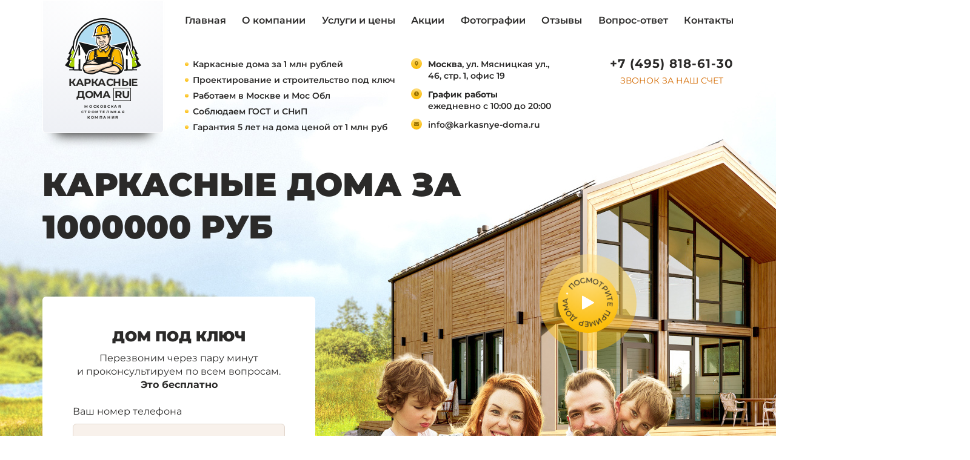

--- FILE ---
content_type: text/html; charset=UTF-8
request_url: https://karkasnye-doma.ru/karkasnye-doma-1000000-rubley
body_size: 22540
content:
<!DOCTYPE html>
<html lang="ru-RU" class="carcas" data-id="3362" data-site="carcas">
<head>
	<meta http-equiv="content-type" content="text/html; charset=UTF-8" />
	<title>Каркасные дома за 1 млн рублей под ключ - недорого! Проекты и цены в Москве Мос обл</title>
<meta name='robots' content='max-image-preview:large' />
<meta name="nonce-token" content="bc02c515dd"><meta name="visit-token" content="1132681126"><meta name="object_id" content="3362"><meta name="object_type" content="post">	
	<meta name="viewport" content="width=device-width">

		
	<meta property="og:locale" content="ru_RU" /><meta property="og:type" content="website" /><meta property="og:url" content="https://karkasnye-doma.ru/karkasnye-doma-1000000-rubley" /><meta property="og:site_name" content="Каркасные дома Москва" /><meta property="og:image" content="/wp-content/uploads/2022/06/intro.jpg" /><meta property="og:title" content="Каркасные дома за 1 млн рублей под ключ - недорого! Проекты и цены в Москве Мос обл" /><meta property="og:description" content="Каркасные дома за 1000000 рублей от компании Karkasnye-Doma-RU. Выполняем строительство во всех районах Москвы и Московской области. В наличии типовые проекты ценой за 1 миллион руб. Одноэтажные, полутораэтажные, двухэтажные, с мансардой, балконом, верандой, эркером, террасой и крыльцом. Цены на строительство домов указаны под ключ." /><meta name="description" content="Каркасные дома за 1000000 рублей от компании Karkasnye-Doma-RU. Выполняем строительство во всех районах Москвы и Московской области. В наличии типовые проекты ценой за 1 миллион руб. Одноэтажные, полутораэтажные, двухэтажные, с мансардой, балконом, верандой, эркером, террасой и крыльцом. Цены на строительство домов указаны под ключ." /><script type="application/ld+json">{"@context":"https:\/\/schema.org","@graph":[{"@type":"WebSite","@id":"https:\/\/karkasnye-doma.ru\/#website","url":"https:\/\/karkasnye-doma.ru\/","name":"\u041a\u0430\u0440\u043a\u0430\u0441\u043d\u044b\u0435 \u0434\u043e\u043c\u0430 \u041c\u043e\u0441\u043a\u0432\u0430","description":"\u041c\u043e\u0441\u043a\u043e\u0432\u0441\u043a\u0430\u044f \u0441\u0442\u0440\u043e\u0438\u0442\u0435\u043b\u044c\u043d\u0430\u044f \u043a\u043e\u043c\u043f\u0430\u043d\u0438\u044f","inLanguage":"ru-RU"},{"@type":"WebPage","@id":"https:\/\/karkasnye-doma.ru\/karkasnye-doma-1000000-rubley#webpage","url":"https:\/\/karkasnye-doma.ru\/karkasnye-doma-1000000-rubley","name":"\u041a\u0430\u0440\u043a\u0430\u0441\u043d\u044b\u0435 \u0434\u043e\u043c\u0430 \u0437\u0430 1 \u043c\u043b\u043d \u0440\u0443\u0431\u043b\u0435\u0439 \u043f\u043e\u0434 \u043a\u043b\u044e\u0447 - \u043d\u0435\u0434\u043e\u0440\u043e\u0433\u043e! \u041f\u0440\u043e\u0435\u043a\u0442\u044b \u0438 \u0446\u0435\u043d\u044b \u0432 \u041c\u043e\u0441\u043a\u0432\u0435 \u041c\u043e\u0441 \u043e\u0431\u043b","isPartOf":{"@id":"https:\/\/karkasnye-doma.ru\/#website"},"inLanguage":"ru-RU","potentialAction":[{"@type":"ReadAction","target":["https:\/\/karkasnye-doma.ru\/karkasnye-doma-1000000-rubley"]}],"breadcrumb":{"@id":"https:\/\/karkasnye-doma.ru\/karkasnye-doma-1000000-rubley#breadcrumb"},"description":"\u041a\u0430\u0440\u043a\u0430\u0441\u043d\u044b\u0435 \u0434\u043e\u043c\u0430 \u0437\u0430 1000000 \u0440\u0443\u0431\u043b\u0435\u0439 \u043e\u0442 \u043a\u043e\u043c\u043f\u0430\u043d\u0438\u0438 Karkasnye-Doma-RU. \u0412\u044b\u043f\u043e\u043b\u043d\u044f\u0435\u043c \u0441\u0442\u0440\u043e\u0438\u0442\u0435\u043b\u044c\u0441\u0442\u0432\u043e \u0432\u043e \u0432\u0441\u0435\u0445 \u0440\u0430\u0439\u043e\u043d\u0430\u0445 \u041c\u043e\u0441\u043a\u0432\u044b \u0438 \u041c\u043e\u0441\u043a\u043e\u0432\u0441\u043a\u043e\u0439 \u043e\u0431\u043b\u0430\u0441\u0442\u0438. \u0412 \u043d\u0430\u043b\u0438\u0447\u0438\u0438 \u0442\u0438\u043f\u043e\u0432\u044b\u0435 \u043f\u0440\u043e\u0435\u043a\u0442\u044b \u0446\u0435\u043d\u043e\u0439 \u0437\u0430 1 \u043c\u0438\u043b\u043b\u0438\u043e\u043d \u0440\u0443\u0431. \u041e\u0434\u043d\u043e\u044d\u0442\u0430\u0436\u043d\u044b\u0435, \u043f\u043e\u043b\u0443\u0442\u043e\u0440\u0430\u044d\u0442\u0430\u0436\u043d\u044b\u0435, \u0434\u0432\u0443\u0445\u044d\u0442\u0430\u0436\u043d\u044b\u0435, \u0441 \u043c\u0430\u043d\u0441\u0430\u0440\u0434\u043e\u0439, \u0431\u0430\u043b\u043a\u043e\u043d\u043e\u043c, \u0432\u0435\u0440\u0430\u043d\u0434\u043e\u0439, \u044d\u0440\u043a\u0435\u0440\u043e\u043c, \u0442\u0435\u0440\u0440\u0430\u0441\u043e\u0439 \u0438 \u043a\u0440\u044b\u043b\u044c\u0446\u043e\u043c. \u0426\u0435\u043d\u044b \u043d\u0430 \u0441\u0442\u0440\u043e\u0438\u0442\u0435\u043b\u044c\u0441\u0442\u0432\u043e \u0434\u043e\u043c\u043e\u0432 \u0443\u043a\u0430\u0437\u0430\u043d\u044b \u043f\u043e\u0434 \u043a\u043b\u044e\u0447.","datePublished":"2021-07-04T04:07:27+00:00"},{"@type":"BreadcrumbList","@id":"https:\/\/karkasnye-doma.ru\/karkasnye-doma-1000000-rubley#breadcrumb","itemListElement":[{"@type":"ListItem","position":1,"item":{"@type":"WebPage","@id":"https:\/\/karkasnye-doma.ru\/","url":"https:\/\/karkasnye-doma.ru\/","name":"\u0413\u043b\u0430\u0432\u043d\u0430\u044f"}}]}]}</script><style id='wp-img-auto-sizes-contain-inline-css' type='text/css'>
img:is([sizes=auto i],[sizes^="auto," i]){contain-intrinsic-size:3000px 1500px}
/*# sourceURL=wp-img-auto-sizes-contain-inline-css */
</style>
<style id='classic-theme-styles-inline-css' type='text/css'>
/*! This file is auto-generated */
.wp-block-button__link{color:#fff;background-color:#32373c;border-radius:9999px;box-shadow:none;text-decoration:none;padding:calc(.667em + 2px) calc(1.333em + 2px);font-size:1.125em}.wp-block-file__button{background:#32373c;color:#fff;text-decoration:none}
/*# sourceURL=/wp-includes/css/classic-themes.min.css */
</style>
<link rel='stylesheet' id='theme-01-combined-css' href='https://karkasnye-doma.ru/wp-content/themes/karkas/css/01-combined.css?ver=1693837115'  media='all' />
<link rel="canonical" href="https://karkasnye-doma.ru/karkasnye-doma-1000000-rubley" />
	<link rel="apple-touch-icon" sizes="180x180" href="/img/favicon/apple-touch-icon.png">
	<link rel="icon" type="image/png" sizes="32x32" href="/img/favicon/favicon-32x32.png">
	<link rel="icon" type="image/png" sizes="16x16" href="/img/favicon/favicon-16x16.png">
	<link rel="manifest" href="/img/favicon/site.webmanifest">
	<meta name="msapplication-TileColor" content="#da532c">
	<meta name="theme-color" content="#ffffff">
	<meta name="yandex-verification" content="c88fe3a101a76717" />
<meta name='wmail-verification' content='36ad7bee6f27e0094bc49df4856bff0d' />

<!-- Yandex.Metrika counter -->
<script type="text/javascript" >
  (function(m,e,t,r,i,k,a){m[i]=m[i]||function(){(m[i].a=m[i].a||[]).push(arguments)};
  var z = null;m[i].l=1*new Date();
  for (var j = 0; j < document.scripts.length; j++) {if (document.scripts[j].src === r) { return; }}
  k=e.createElement(t),a=e.getElementsByTagName(t)[0],k.async=1,k.src=r,a.parentNode.insertBefore(k,a)})
  (window, document, "script", "https://mc.yandex.ru/metrika/tag.js", "ym");

  ym(90147038, "init", {
 clickmap:true,
 trackLinks:true,
 accurateTrackBounce:true,
 webvisor:true
  });
</script>
<noscript><div><img src="https://mc.yandex.ru/watch/90147038" style="position:absolute; left:-9999px;" alt="" /></div></noscript>
<!-- /Yandex.Metrika counter -->


</head>
<body class="wp-singular collection-template-default single single-collection postid-3362 wp-theme-karkas" ><div class="mobile-nav js-nav">
	<div class="topbar__burger js-nav-toggle">
		<span class="topbar__burger-item _1"></span>
		<span class="topbar__burger-item _2"></span>
		<span class="topbar__burger-item _3"></span>
	</div>
	<ul class="topbar__about">
		<li class="topbar__about-item _address"><b>Москва</b>, ул. Мясницкая ул., 46, стр. 1, офис 19</li><li class="topbar__about-item _shedule"><b>График работы</b><br>ежедневно с 10:00 до 20:00</li><li class="topbar__about-item _mail"><a href="mailto:info@karkasnye-doma.ru">info@karkasnye-doma.ru</a></li>	</ul>
	<a href="tel:+74958186130" class="topbar__phone">+7 (495) 818-61-30</a><ul class="topbar__nav"><li class="topbar__link"><a href="/" aria-current="page">Главная</a></li><li class="topbar__link"><a href="/o-kompanii">О компании</a></li><li class="topbar__link"><a href="/uslugi-i-tseny">Услуги и цены</a></li><li class="topbar__link"><a href="/proekty-karkasnykh-domov">Проекты</a></li><li class="topbar__link"><a href="/aktsii">Акции</a></li><li class="topbar__link"><a href="/fotografii">Фотографии</a></li><li class="topbar__link"><a href="/otzyvy">Отзывы</a></li><li class="topbar__link"><a href="/voprosy-i-otvety">Вопрос-ответ</a></li><li class="topbar__link"><a href="/kontakty">Контакты</a></li><li class="topbar__link"><a href="/vakansii">Вакансии</a></li></ul></div><header class="home _region intro-202208" id="header">
	<div class="wrapper">
		<div class="home__top _region _on-dark topbar">
			<div class="topbar__left">
				<a href="/" class="topbar__logo">
					<img src="/img/logo.svg" width="126" height="95" alt="">
					<span class="logo__text">Каркасные<br>дома <span>RU</span></span>
				</a>
				<span class="topbar__descriptor">Московская<br>строительная<br>компания</span>
			</div>
			<div class="topbar__right">
				<div class="topbar__info">
					<ul class="topbar__list"><li class="topbar__list-item">Каркасные дома за 1 млн рублей</li><li class="topbar__list-item">Проектирование и строительство под ключ</li><li class="topbar__list-item">Работаем в Москве и Мос Обл</li><li class="topbar__list-item">Соблюдаем ГОСТ и СНиП</li><li class="topbar__list-item">Гарантия 5 лет на дома ценой от 1 млн руб</li></ul>					<ul class="topbar__about">
						<li class="topbar__about-item _address"><b>Москва</b>, ул. Мясницкая ул., 46, стр. 1, офис 19</li><li class="topbar__about-item _shedule"><b>График работы</b><br>ежедневно с 10:00 до 20:00</li><li class="topbar__about-item _mail"><a href="mailto:info@karkasnye-doma.ru">info@karkasnye-doma.ru</a></li>					</ul>
					
					<div class="topbar__contacts">
						<a href="tel:+74958186130" class="topbar__phone topbar__phone-main">+7 (495) 818-61-30</a>						<a href="#backCall" class="intro-202208-backCall js-get-modal">Звонок за наш счет</a>
					</div>
					
				</div>
				
				
				<ul class="topbar__nav"><li class="topbar__link"><a href="/" aria-current="page">Главная</a></li><li class="topbar__link"><a href="/o-kompanii">О компании</a></li><li class="topbar__link"><a href="/uslugi-i-tseny">Услуги и цены</a></li><li class="topbar__link"><a href="/aktsii">Акции</a></li><li class="topbar__link"><a href="/fotografii">Фотографии</a></li><li class="topbar__link"><a href="/otzyvy">Отзывы</a></li><li class="topbar__link"><a href="/voprosy-i-otvety">Вопрос-ответ</a></li><li class="topbar__link"><a href="/kontakty">Контакты</a></li></ul>				
			</div>
		</div>
		<div class="home__cnt"><h1 class="home__title"><span class="small">Каркасные дома за 1000000 руб</span></h1><div class='form'>
	<div class="form__content">
		<div class="form__wrap">
			<h3 class="modal__title">Дом под ключ</h3>
			<div class="modal__subtitle">Перезвоним через пару минут и&nbsp;проконсультируем по&nbsp;всем&nbsp;вопросам. <b>Это&nbsp;бесплатно</b></div>
			<form class="modal__form js-form">
				<input type="hidden" name="type" value="Консультация">
												<label class="modal__item">
					<span class="modal__label">Ваш номер телефона</span>
					<input type="tel" class="modal__input input" name="Телефон" placeholder="+7 (___) ___-__-__" required>
									</label>
				<button class="modal__btn btn _fz16">
					<span class="btn__bg"></span><span class="btn__shadow"></span><span class="btn__glow"></span><span class="btn__text">Заказать ➜</span>				</button>
			</form>
			<span class="modal__policy policy">
				Нажимая на кнопку, вы принимаете <a href="/regulation" target="_blank">Положение</a> и&nbsp;<a href="/consent" target="_blank">Согласие</a> на обработку персональных данных			</span>
		</div>
	</div>
</div>
</div></div><a href="https://www.youtube.com/watch?v=qvGAqX78B34" class="intro-202208-video js-open-video"><span><img src="/img/landing2/play-arrow.svg" class="intro-202208-video-arrow" alt=""><span class="intro-202208-video-text"><img src="/img/landing2/play-text.png" class="rotating" alt=""></span></span></a><picture><source srcset="/img/intro2/intro-320-2x-2.jpg" media="(max-width: 767px)" type="image/png" /><source srcset="/img/intro2/intro-768.jpg" media="(max-width: 1100px)" type="image/png" /><img src="/img/intro2/intro-1210px-2023-08.jpg" class="home__bg" alt="" /></picture>	</div>
</header>
<div class="topbar__burger js-nav-toggle">
	<span class="topbar__burger-item _1"></span>
	<span class="topbar__burger-item _2"></span>
	<span class="topbar__burger-item _3"></span>
</div><noindex><div class="features landing__features"><div class="wrapper">
		<ul class="features__row">
			<li class="features__item"><a href="#features7640">Строительство в Москве и <span class="orange">всей Московской области</span></a><picture><source srcset="/wp-content/uploads/2022/08/kartochka_mo.webp" type="image/webp" /><img data-src="/wp-content/uploads/2022/08/kartochka_mo.jpg" class="features__img" /></picture></li><li class="features__item"><a href="#features7194">Для сезонного и <span class="orange">постоянного проживания</span></a><picture><source srcset="/wp-content/uploads/2022/06/feature-2.webp" type="image/webp" /><img data-src="/wp-content/uploads/2022/06/feature-2.jpg" class="features__img" /></picture></li><li class="features__item"><a href="#features7193">Проектирование и строительство <span class="orange">под ключ</span></a><picture><source srcset="/wp-content/uploads/2022/06/feature-1.webp" type="image/webp" /><img data-src="/wp-content/uploads/2022/06/feature-1.jpg" class="features__img" /></picture></li><li class="features__item"><a href="#features7195">Строим из <span class="orange">качественной древесины</span> камерной сушки</a><picture><source srcset="/wp-content/uploads/2022/06/feature-3.webp" type="image/webp" /><img data-src="/wp-content/uploads/2022/06/feature-3.jpg" class="features__img" /></picture></li><li class="features__item"><a href="#features7216"><span class="orange">Строим точно в срок</span> или платим неустойку</a><picture><source srcset="/wp-content/uploads/2022/06/feature-7.webp" type="image/webp" /><img data-src="/wp-content/uploads/2022/06/feature-7.jpg" class="features__img" /></picture></li><li class="features__item"><a href="#features7198">После подписания договора <span class="orange">цена не изменится</span></a><picture><source srcset="/wp-content/uploads/2022/06/feature-6.webp" type="image/webp" /><img data-src="/wp-content/uploads/2022/06/feature-6.jpg" class="features__img" /></picture></li><li class="features__item"><a href="#features7217"><span class="orange">Работаем в кредит</span>, с ипотекой и мат.капиталом</a><picture><source srcset="/wp-content/uploads/2022/06/feature-8.webp" type="image/webp" /><img data-src="/wp-content/uploads/2022/06/feature-8.jpg" class="features__img" /></picture></li><li class="features__item"><a href="#features7196">Расширенная гарантия <span class="orange">до 25 лет</span></a><picture><source srcset="/wp-content/uploads/2022/06/feature-4.webp" type="image/webp" /><img data-src="/wp-content/uploads/2022/06/feature-4.jpg" class="features__img" /></picture></li>		</ul>
	</div>
</div>
</noindex><section class="projects _tags" id="projects">
	<div class="wrapper">
		<div class="projects__cnt">
			<div class="projects__header"><h2 class="projects__title g-title">Проекты каркасных домов за 1 млн рублей</h2><div class="projects__desc"><p class="projects__description"><p><b>Cтроим каркасные дома стоимостью от 1 млн рублей:</b></p><br />
</p><ul><li>строительство домов за миллион рублей выполняем под ключ, во всех районах Москвы и Московской области;</li><li>изменим планировку и размеры любого проекта на сайте - по вашему запросу;</li><li>сделаем для вас проект с необходимой планировкой и внешним видом;</li><li>собственное производство пиломатериалов и промышленные сушильные камеры;</li><li>срок строительства дома за 1000000 рублей - в среднем 7 недель;</li><li>на каркасный дом ценой от 1 миллиона руб - действует гарантия 5 лет!</li></ul></div></div><div class="projects__rows"><div class="projects__row"><div class="projects__item">
		<a href="/karkasniy-dom-7x8-obsidian" target='_blank' class="projects__about">
		Каркасный дом 7x8	</a>
	<span class="projects__name">
		Обсидиан	</span>
	<a href="/karkasniy-dom-7x8-obsidian" target='_blank' class="projects__picture">
				<div class="image-wrap">
			<picture><img data-src="/wp-content/uploads/2021/06/1516175897m-300x169.jpg" alt="Каркасный дом 7,5&#215;8 проект &#171;Обсидиан&#187;" class="projects__img"></picture>		</div>
	</a>
	<ul class="projects__list">
		<li class="projects__list-item"><noindex><span class="fw600">Площадь</span></noindex> 105 м2</li><li class="projects__list-item"><noindex><span class="fw600">Цена</span> от</noindex> 2&nbsp;197&nbsp;000 </li>	</ul>
	<noindex><div class="projects__marks"><span class="projects__mark">полутораэтажный</span><span class="projects__mark">две спальни</span><span class="projects__mark">эркер</span><span class="projects__mark">терраса</span><span class="projects__mark">двухскатная крыша</span></div></noindex></div><div class="projects__item">
		<a href="/karkasniy-dom-9x7-5" target='_blank' class="projects__about">
		Каркасный дом 9x7	</a>
	<span class="projects__name">
		Сапфир	</span>
	<a href="/karkasniy-dom-9x7-5" target='_blank' class="projects__picture">
		<div class="projects__labels"><span class="projects__label _hot"></span><span class="projects__label _hot-offer"></span></div>		<div class="image-wrap">
			<picture><img data-src="/wp-content/uploads/2021/06/Iskander.0002_1-300x173.jpg" alt="Каркасный дом 9&#215;7,5 проект &#171;Сапфир&#187;" class="projects__img"></picture>		</div>
	</a>
	<ul class="projects__list">
		<li class="projects__list-item"><span class="fw600">Площадь</span> 60 м2</li><li class="projects__list-item"><span class="fw600">Цена</span> от 1&nbsp;746&nbsp;000 </li>	</ul>
	<noindex><div class="projects__marks"><span class="projects__mark">одноэтажный</span><span class="projects__mark">две спальни</span><span class="projects__mark">двухскатная крыша</span></div></noindex></div><div class="projects__item">
		<a href="/karkasniy-dom-7x6" target='_blank' class="projects__about">
		Каркасный дом 7x6	</a>
	<span class="projects__name">
		Апатит	</span>
	<a href="/karkasniy-dom-7x6" target='_blank' class="projects__picture">
		<div class="projects__labels"><span class="projects__label _hot"></span><span class="projects__label _hot-offer"></span></div>		<div class="image-wrap">
			<picture><img data-src="/wp-content/uploads/2021/05/Askold.0002-300x173.jpg" alt="Каркасный дом 7,5&#215;6 проект &#171;Апатит&#187;" class="projects__img"></picture>		</div>
	</a>
	<ul class="projects__list">
		<li class="projects__list-item"><span class="fw600">Площадь</span> 68 м2</li><li class="projects__list-item"><span class="fw600">Цена</span> от 1&nbsp;639&nbsp;000 </li>	</ul>
	<noindex><div class="projects__marks"><span class="projects__mark">полутораэтажный</span><span class="projects__mark">две спальни</span><span class="projects__mark">двухскатная крыша</span><span class="projects__mark">терраса</span></div></noindex></div><div class="projects__item">
		<a href="/karkasniy-dom-8x8-ametist" target='_blank' class="projects__about">
		Каркасный дом 8.5x8	</a>
	<span class="projects__name">
		Аметист	</span>
	<a href="/karkasniy-dom-8x8-ametist" target='_blank' class="projects__picture">
		<div class="projects__labels"><span class="projects__label _hot"></span><span class="projects__label _hot-offer"></span></div>		<div class="image-wrap">
			<picture><img data-src="/wp-content/uploads/2021/05/Agafon.0001-300x173.jpg" alt="Каркасный дом 8,5&#215;8 проект &#171;Аметист&#187;" class="projects__img"></picture>		</div>
	</a>
	<ul class="projects__list">
		<li class="projects__list-item"><span class="fw600">Площадь</span> 116 м2</li><li class="projects__list-item"><span class="fw600">Цена</span> от 2&nbsp;449&nbsp;000 </li>	</ul>
	<noindex><div class="projects__marks"><span class="projects__mark">полутораэтажный</span><span class="projects__mark">две спальни</span><span class="projects__mark">двухскатная крыша</span><span class="projects__mark">терраса</span></div></noindex></div><div class="projects__item">
		<a href="/karkasniy-dom-12x8-5" target='_blank' class="projects__about">
		Каркасный дом 12х8	</a>
	<span class="projects__name">
		Изумруд	</span>
	<a href="/karkasniy-dom-12x8-5" target='_blank' class="projects__picture">
		<div class="projects__labels"><span class="projects__label _hot"></span><span class="projects__label _hot-offer"></span></div>		<div class="image-wrap">
			<picture><img data-src="/wp-content/uploads/2021/06/Vladimir2-300x173.jpg" alt="Каркасный дом 12&#215;8 проект &#171;Изумруд&#187;" class="projects__img"></picture>		</div>
	</a>
	<ul class="projects__list">
		<li class="projects__list-item"><span class="fw600">Площадь</span> 102 м2</li><li class="projects__list-item"><span class="fw600">Цена</span> от 2&nbsp;559&nbsp;000 </li>	</ul>
	<noindex><div class="projects__marks"><span class="projects__mark">одноэтажный</span><span class="projects__mark">две спальни</span><span class="projects__mark">вальмовая крыша</span><span class="projects__mark">терраса</span></div></noindex></div><div class="projects__item">
		<a href="/karkasnaya-banya-9x6-proekt-eremeevit" target='_blank' class="projects__about">
		Каркасная баня 6x9	</a>
	<span class="projects__name">
		Еремеевит	</span>
	<a href="/karkasnaya-banya-9x6-proekt-eremeevit" target='_blank' class="projects__picture">
		<div class="projects__labels"><span class="projects__label _hot"></span></div>		<div class="image-wrap">
			<picture><img data-src="/wp-content/uploads/2022/03/watermarked-DublBanya-4n-kopiya-300x200.jpg" alt="Каркасная баня 9&#215;6 проект &#171;Еремеевит&#187;" class="projects__img"></picture>		</div>
	</a>
	<ul class="projects__list">
		<li class="projects__list-item"><span class="fw600">Площадь</span> 51 м2</li><li class="projects__list-item"><span class="fw600">Цена</span> от 2&nbsp;166&nbsp;000 </li>	</ul>
	<noindex><div class="projects__marks"><span class="projects__mark">одноэтажный</span><span class="projects__mark">санузел</span><span class="projects__mark">двухскатная крыша</span><span class="projects__mark">парная</span><span class="projects__mark">терраса</span></div></noindex></div><div class="projects__item">
		<a href="/karkasniy-dom-6x6-ametrin" target='_blank' class="projects__about">
		Каркасный дом 6x6	</a>
	<span class="projects__name">
		Аметрин	</span>
	<a href="/karkasniy-dom-6x6-ametrin" target='_blank' class="projects__picture">
				<div class="image-wrap">
			<picture><img data-src="/wp-content/uploads/2021/06/1511795189-300x240.jpg" alt="Каркасный дом 6&#215;6 проект Аметрин" class="projects__img"></picture>		</div>
	</a>
	<ul class="projects__list">
		<li class="projects__list-item"><noindex><span class="fw600">Площадь</span></noindex> 36 м2</li><li class="projects__list-item"><noindex><span class="fw600">Цена</span> от</noindex> 1&nbsp;234&nbsp;000 </li>	</ul>
	<noindex><div class="projects__marks"><span class="projects__mark">одноэтажный</span><span class="projects__mark">терраса</span><span class="projects__mark">двухскатная крыша</span></div></noindex></div><div class="projects__item">
		<a href="/karkasniy-dom-6x6-labrador" target='_blank' class="projects__about">
		Каркасный дом 6x6	</a>
	<span class="projects__name">
		Лабрадор	</span>
	<a href="/karkasniy-dom-6x6-labrador" target='_blank' class="projects__picture">
				<div class="image-wrap">
			<picture><img data-src="/wp-content/uploads/2021/06/1516179672-300x169.jpg" alt="Каркасный дом 6&#215;6 проект Лабрадор" class="projects__img"></picture>		</div>
	</a>
	<ul class="projects__list">
		<li class="projects__list-item"><noindex><span class="fw600">Площадь</span></noindex> 63 м2</li><li class="projects__list-item"><noindex><span class="fw600">Цена</span> от</noindex> 1&nbsp;916&nbsp;000 </li>	</ul>
	<noindex><div class="projects__marks"><span class="projects__mark">одноэтажный + мансарда</span><span class="projects__mark">две спальни</span><span class="projects__mark">мансардная крыша</span></div></noindex></div><div class="projects__item">
		<a href="/karkasniy-dom-6x6-almadin" target='_blank' class="projects__about">
		Каркасный дом 6x6	</a>
	<span class="projects__name">
		Альмандин	</span>
	<a href="/karkasniy-dom-6x6-almadin" target='_blank' class="projects__picture">
				<div class="image-wrap">
			<picture><img data-src="/wp-content/uploads/2021/06/1516179824-300x169.jpg" alt="Каркасный дом 6&#215;6 проект &#171;Альмандин&#187;" class="projects__img"></picture>		</div>
	</a>
	<ul class="projects__list">
		<li class="projects__list-item"><noindex><span class="fw600">Площадь</span></noindex> 63 м2</li><li class="projects__list-item"><noindex><span class="fw600">Цена</span> от</noindex> 2&nbsp;149&nbsp;000 </li>	</ul>
	<noindex><div class="projects__marks"><span class="projects__mark">одноэтажный + мансарда</span><span class="projects__mark">одна спальня</span><span class="projects__mark">терраса</span><span class="projects__mark">мансардная крыша</span></div></noindex></div><div class="projects__item">
		<a href="/karkasniy-dom-6x6-khrizoberill" target='_blank' class="projects__about">
		Каркасный дом 6x6	</a>
	<span class="projects__name">
		Хризоберилл	</span>
	<a href="/karkasniy-dom-6x6-khrizoberill" target='_blank' class="projects__picture">
				<div class="image-wrap">
			<picture><img data-src="/wp-content/uploads/2021/06/1511794964-300x240.jpg" alt="Каркасный дом 6&#215;6 проект Хризоберилл" class="projects__img"></picture>		</div>
	</a>
	<ul class="projects__list">
		<li class="projects__list-item"><span class="fw600">Площадь</span> 63 м2</li><li class="projects__list-item"><span class="fw600">Цена</span> от 1&nbsp;666&nbsp;000 </li>	</ul>
	<noindex><div class="projects__marks"><span class="projects__mark">1 этаж + мансарда</span><span class="projects__mark">одна спальня</span><span class="projects__mark">двухскатная крыша</span></div></noindex></div><div class="projects__item">
		<a href="/karkasniy-dom-5x6-proekt-gematit" target='_blank' class="projects__about">
		Каркасный дом 5x6	</a>
	<span class="projects__name">
		Гематит	</span>
	<a href="/karkasniy-dom-5x6-proekt-gematit" target='_blank' class="projects__picture">
				<div class="image-wrap">
			<picture><img data-src="/wp-content/uploads/2021/06/1514554425-300x169.jpg" alt="Каркасный дом 5&#215;6 проект &#171;Гематит&#187;" class="projects__img"></picture>		</div>
	</a>
	<ul class="projects__list">
		<li class="projects__list-item"><noindex><span class="fw600">Площадь</span></noindex> 53 м2</li><li class="projects__list-item"><noindex><span class="fw600">Цена</span> от</noindex> 1&nbsp;569&nbsp;000 </li>	</ul>
	<noindex><div class="projects__marks"><span class="projects__mark">одноэтажный + мансарда</span><span class="projects__mark">одна спальня</span><span class="projects__mark">мансардная крыша</span></div></noindex></div><div class="projects__item">
		<a href="/karkasniy-dom-9x8-tektit" target='_blank' class="projects__about">
		Каркасный дом 9x8	</a>
	<span class="projects__name">
		Тектит	</span>
	<a href="/karkasniy-dom-9x8-tektit" target='_blank' class="projects__picture">
				<div class="image-wrap">
			<picture><img data-src="/wp-content/uploads/2021/06/1510411218-300x180.jpg" alt="Каркасный дом 9&#215;8 проект Тектит" class="projects__img"></picture>		</div>
	</a>
	<ul class="projects__list">
		<li class="projects__list-item"><noindex><span class="fw600">Площадь</span></noindex> 72 м2</li><li class="projects__list-item"><noindex><span class="fw600">Цена</span> от</noindex> 1&nbsp;809&nbsp;000 </li>	</ul>
	<noindex><div class="projects__marks"><span class="projects__mark">одноэтажный</span><span class="projects__mark">две спальни</span><span class="projects__mark">двухскатная крыша</span><span class="projects__mark">терраса</span></div></noindex></div><div class="projects__item">
		<a href="/karkasniy-dom-6x6-pirop" target='_blank' class="projects__about">
		Каркасный дом 6x7	</a>
	<span class="projects__name">
		Пироп	</span>
	<a href="/karkasniy-dom-6x6-pirop" target='_blank' class="projects__picture">
				<div class="image-wrap">
			<picture><img data-src="/wp-content/uploads/2021/06/1516180733-300x169.jpg" alt="Каркасный дом 6&#215;7 проект Пироп" class="projects__img"></picture>		</div>
	</a>
	<ul class="projects__list">
		<li class="projects__list-item"><noindex><span class="fw600">Площадь</span></noindex> 80 м2</li><li class="projects__list-item"><noindex><span class="fw600">Цена</span> от</noindex> 1&nbsp;984&nbsp;000 </li>	</ul>
	<noindex><div class="projects__marks"><span class="projects__mark">полутораэтажный</span><span class="projects__mark">две спальни</span><span class="projects__mark">эркер</span><span class="projects__mark">терраса</span><span class="projects__mark">двухскатная крыша</span></div></noindex></div><div class="projects__item">
		<a href="/karkasniy-dom-8x7-taaffeit" target='_blank' class="projects__about">
		Каркасный дом 8x7	</a>
	<span class="projects__name">
		Тааффеит	</span>
	<a href="/karkasniy-dom-8x7-taaffeit" target='_blank' class="projects__picture">
		<div class="projects__labels"><span class="projects__label _hot"></span></div>		<div class="image-wrap">
			<picture><img data-src="/wp-content/uploads/2021/06/1510410499-300x200.jpg" alt="Каркасный дом 8&#215;7 проект Тааффеит" class="projects__img"></picture>		</div>
	</a>
	<ul class="projects__list">
		<li class="projects__list-item"><noindex><span class="fw600">Площадь</span></noindex> 112 м2</li><li class="projects__list-item"><noindex><span class="fw600">Цена</span> от</noindex> 2&nbsp;205&nbsp;000 </li>	</ul>
	<noindex><div class="projects__marks"><span class="projects__mark">полутораэтажный</span><span class="projects__mark">три спальни</span><span class="projects__mark">терраса</span><span class="projects__mark">эркер</span><span class="projects__mark">двухскатная крыша</span></div></noindex></div><div class="projects__item">
		<a href="/karkasniy-dom-7-5x8-tsitrin" target='_blank' class="projects__about">
		Каркасный дом 7x8	</a>
	<span class="projects__name">
		Цитрин	</span>
	<a href="/karkasniy-dom-7-5x8-tsitrin" target='_blank' class="projects__picture">
				<div class="image-wrap">
			<picture><img data-src="/wp-content/uploads/2021/06/1516181291-300x169.jpg" alt="Каркасный дом 7,5&#215;8 проект Цитрин" class="projects__img"></picture>		</div>
	</a>
	<ul class="projects__list">
		<li class="projects__list-item"><span class="fw600">Площадь</span> 101 м2</li><li class="projects__list-item"><span class="fw600">Цена</span> от 2&nbsp;053&nbsp;000 </li>	</ul>
	<noindex><div class="projects__marks"><span class="projects__mark">полутораэтажный</span><span class="projects__mark">две спальни</span><span class="projects__mark">балкон</span><span class="projects__mark">терраса</span><span class="projects__mark">двухскатная крыша</span></div></noindex></div><div class="projects__item">
		<a href="/karkasniy-dom-8x7" target='_blank' class="projects__about">
		Каркасный дом 7x8	</a>
	<span class="projects__name">
		Бирюза	</span>
	<a href="/karkasniy-dom-8x7" target='_blank' class="projects__picture">
		<div class="projects__labels"><span class="projects__label _hot"></span><span class="projects__label _hot-offer"></span></div>		<div class="image-wrap">
			<picture><img data-src="/wp-content/uploads/2021/06/Vadim.0001-300x173.jpg" alt="Каркасный дом 8&#215;7,5 проект &#171;Бирюза&#187;" class="projects__img"></picture>		</div>
	</a>
	<ul class="projects__list">
		<li class="projects__list-item"><span class="fw600">Площадь</span> 91 м2</li><li class="projects__list-item"><span class="fw600">Цена</span> от 2&nbsp;265&nbsp;000 </li>	</ul>
	<noindex><div class="projects__marks"><span class="projects__mark">1 этаж + мансарда</span><span class="projects__mark">две спальни</span><span class="projects__mark">двухскатная крыша</span><span class="projects__mark">терраса</span><span class="projects__mark">второй свет</span></div></noindex></div><div class="projects__item">
		<a href="/karkasniy-dom-6x7-korund" target='_blank' class="projects__about">
		Каркасный дом 6x7	</a>
	<span class="projects__name">
		Корунд	</span>
	<a href="/karkasniy-dom-6x7-korund" target='_blank' class="projects__picture">
				<div class="image-wrap">
			<picture><img data-src="/wp-content/uploads/2021/06/1516113921-300x169.jpg" alt="Каркасный дом 6&#215;7 проект &#171;Корунд&#187;" class="projects__img"></picture>		</div>
	</a>
	<ul class="projects__list">
		<li class="projects__list-item"><span class="fw600">Площадь</span> 84 м2</li><li class="projects__list-item"><span class="fw600">Цена</span> от 1&nbsp;885&nbsp;000 </li>	</ul>
	<noindex><div class="projects__marks"><span class="projects__mark">полутораэтажный</span><span class="projects__mark">три спальни</span><span class="projects__mark">балкон</span><span class="projects__mark">терраса</span><span class="projects__mark">кукушка</span><span class="projects__mark">двухскатная крыша</span></div></noindex></div><div class="projects__item">
		<a href="/karkasniy-dom-8x6-avtomalit" target='_blank' class="projects__about">
		Каркасный дом 8x6	</a>
	<span class="projects__name">
		Автомалит	</span>
	<a href="/karkasniy-dom-8x6-avtomalit" target='_blank' class="projects__picture">
				<div class="image-wrap">
			<picture><img data-src="/wp-content/uploads/2021/05/1516186051-300x169.jpg" alt="Каркасный дом 8&#215;6 проект Автомалит" class="projects__img"></picture>		</div>
	</a>
	<ul class="projects__list">
		<li class="projects__list-item"><noindex><span class="fw600">Площадь</span></noindex> 72 м2</li><li class="projects__list-item"><noindex><span class="fw600">Цена</span> от</noindex> 1&nbsp;946&nbsp;000 </li>	</ul>
	<noindex><div class="projects__marks"><span class="projects__mark">одноэтажный + мансарда</span><span class="projects__mark">две спальни</span><span class="projects__mark">кукушка</span><span class="projects__mark">двухскатная крыша</span></div></noindex></div><div class="projects__item">
		<a href="/karkasniy-dom-10x7" target='_blank' class="projects__about">
		Каркасный дом 10x7	</a>
	<span class="projects__name">
		Малахит	</span>
	<a href="/karkasniy-dom-10x7" target='_blank' class="projects__picture">
		<div class="projects__labels"><span class="projects__label _hot"></span><span class="projects__label _hot-offer"></span></div>		<div class="image-wrap">
			<picture><img data-src="/wp-content/uploads/2021/06/Gerald.0001-300x173.jpg" alt="Каркасный дом 10,5&#215;7,5 проект &#171;Малахит&#187;" class="projects__img"></picture>		</div>
	</a>
	<ul class="projects__list">
		<li class="projects__list-item"><span class="fw600">Площадь</span> 97 м2</li><li class="projects__list-item"><span class="fw600">Цена</span> от 2&nbsp;147&nbsp;000 </li>	</ul>
	<noindex><div class="projects__marks"><span class="projects__mark">1 этаж + мансарда</span><span class="projects__mark">три спальни</span><span class="projects__mark">двухскатная крыша</span><span class="projects__mark">терраса</span></div></noindex></div><div class="projects__item">
		<a href="/karkasniy-dom-7x6-avantyurin" target='_blank' class="projects__about">
		Каркасный дом 7x6	</a>
	<span class="projects__name">
		Авантюрин	</span>
	<a href="/karkasniy-dom-7x6-avantyurin" target='_blank' class="projects__picture">
				<div class="image-wrap">
			<picture><img data-src="/wp-content/uploads/2021/05/1516179049-300x169.jpg" alt="Каркасный дом 7&#215;6 проект &#171;Авантюрин&#187;" class="projects__img"></picture>		</div>
	</a>
	<ul class="projects__list">
		<li class="projects__list-item"><noindex><span class="fw600">Площадь</span></noindex> 72 м2</li><li class="projects__list-item"><noindex><span class="fw600">Цена</span> от</noindex> 1&nbsp;782&nbsp;000 </li>	</ul>
	<noindex><div class="projects__marks"><span class="projects__mark">полутораэтажный</span><span class="projects__mark">две спальни</span><span class="projects__mark">эркер</span><span class="projects__mark">двухскатная крыша</span><span class="projects__mark">терраса</span></div></noindex></div><div class="projects__item">
		<a href="/karkasniy-dom-7x8-gagat" target='_blank' class="projects__about">
		Каркасный дом 7x8	</a>
	<span class="projects__name">
		Гагат	</span>
	<a href="/karkasniy-dom-7x8-gagat" target='_blank' class="projects__picture">
				<div class="image-wrap">
			<picture><img data-src="/wp-content/uploads/2021/06/1514554570-300x169.jpg" alt="Каркасный дом 7,5&#215;8 проект &#171;Гагат&#187;" class="projects__img"></picture>		</div>
	</a>
	<ul class="projects__list">
		<li class="projects__list-item"><noindex><span class="fw600">Площадь</span></noindex> 99 м2</li><li class="projects__list-item"><noindex><span class="fw600">Цена</span> от</noindex> 2&nbsp;358&nbsp;000 </li>	</ul>
	<noindex><div class="projects__marks"><span class="projects__mark">полутораэтажный</span><span class="projects__mark">две спальни</span><span class="projects__mark">кукушка</span><span class="projects__mark">двухскатная крыша</span></div></noindex></div><div class="projects__item">
		<a href="/karkasniy-dom-8x8-iolit" target='_blank' class="projects__about">
		Каркасный дом 8x8	</a>
	<span class="projects__name">
		Иолит	</span>
	<a href="/karkasniy-dom-8x8-iolit" target='_blank' class="projects__picture">
				<div class="image-wrap">
			<picture><img data-src="/wp-content/uploads/2021/06/1516183202-1-300x169.jpg" alt="Каркасный дом 8&#215;8 проект Иолит" class="projects__img"></picture>		</div>
	</a>
	<ul class="projects__list">
		<li class="projects__list-item"><noindex><span class="fw600">Площадь</span></noindex> 64 м2</li><li class="projects__list-item"><noindex><span class="fw600">Цена</span> от</noindex> 1&nbsp;776&nbsp;000 </li>	</ul>
	<noindex><div class="projects__marks"><span class="projects__mark">одноэтажный</span><span class="projects__mark">одна спальня</span><span class="projects__mark">вальмовая крыша</span><span class="projects__mark">терраса</span></div></noindex></div><div class="projects__item">
		<a href="/karkasniy-dom-8x6-tanzanit" target='_blank' class="projects__about">
		Каркасный дом 8x6	</a>
	<span class="projects__name">
		Танзанит	</span>
	<a href="/karkasniy-dom-8x6-tanzanit" target='_blank' class="projects__picture">
				<div class="image-wrap">
			<picture><img data-src="/wp-content/uploads/2021/06/1511794867-300x240.jpg" alt="Каркасный дом 8&#215;6 проект Танзанит" class="projects__img"></picture>		</div>
	</a>
	<ul class="projects__list">
		<li class="projects__list-item"><noindex><span class="fw600">Площадь</span></noindex> 84 м2</li><li class="projects__list-item"><noindex><span class="fw600">Цена</span> от</noindex> 1&nbsp;951&nbsp;000 </li>	</ul>
	<noindex><div class="projects__marks"><span class="projects__mark">одноэтажный + мансарда</span><span class="projects__mark">две спальни</span><span class="projects__mark">балкон</span><span class="projects__mark">терраса</span><span class="projects__mark">двухскатная крыша</span></div></noindex></div><div class="projects__item">
		<a href="/karkasniy-dom-8x9-zhemchug" target='_blank' class="projects__about">
		Каркасный дом 8x9	</a>
	<span class="projects__name">
		Жемчуг	</span>
	<a href="/karkasniy-dom-8x9-zhemchug" target='_blank' class="projects__picture">
		<div class="projects__labels"><span class="projects__label _hot"></span><span class="projects__label _hot-offer"></span></div>		<div class="image-wrap">
			<picture><img data-src="/wp-content/uploads/2021/06/Viktor.0001_1-300x173.jpg" alt="Каркасный дом 8,5&#215;9 проект &#171;Жемчуг&#187;" class="projects__img"></picture>		</div>
	</a>
	<ul class="projects__list">
		<li class="projects__list-item"><span class="fw600">Площадь</span> 66 м2</li><li class="projects__list-item"><span class="fw600">Цена</span> от 1&nbsp;716&nbsp;000 </li>	</ul>
	<noindex><div class="projects__marks"><span class="projects__mark">одноэтажный</span><span class="projects__mark">две спальни</span><span class="projects__mark">двухскатная крыша</span><span class="projects__mark">терраса</span></div></noindex></div><div class="projects__item">
		<a href="/karkasniy-dom-7x6-titanit" target='_blank' class="projects__about">
		Каркасный дом 7x6	</a>
	<span class="projects__name">
		Титанит	</span>
	<a href="/karkasniy-dom-7x6-titanit" target='_blank' class="projects__picture">
		<div class="projects__labels"><span class="projects__label _hot"></span><span class="projects__label _hot-offer"></span></div>		<div class="image-wrap">
			<picture><img data-src="/wp-content/uploads/2021/06/1510412246-300x180.jpg" alt="Каркасный дом 7&#215;6 проект Титанит" class="projects__img"></picture>		</div>
	</a>
	<ul class="projects__list">
		<li class="projects__list-item"><span class="fw600">Площадь</span> 84 м2</li><li class="projects__list-item"><span class="fw600">Цена</span> от 2&nbsp;514&nbsp;000 </li>	</ul>
	<noindex><div class="projects__marks"><span class="projects__mark">полутораэтажный</span><span class="projects__mark">четыре спальни</span><span class="projects__mark">двухскатная крыша</span><span class="projects__mark">терраса</span></div></noindex></div><div class="projects__item">
		<a href="/karkasniy-dom-5x4-proekt-nefrit" target='_blank' class="projects__about">
		Каркасный дом 5x4	</a>
	<span class="projects__name">
		Нефрит	</span>
	<a href="/karkasniy-dom-5x4-proekt-nefrit" target='_blank' class="projects__picture">
				<div class="image-wrap">
			<picture><img data-src="/wp-content/uploads/2021/06/1516178542-300x169.jpg" alt="Каркасный дом 5&#215;4 проект &#171;Нефрит&#187;" class="projects__img"></picture>		</div>
	</a>
	<ul class="projects__list">
		<li class="projects__list-item"><noindex><span class="fw600">Площадь</span></noindex> 38 м2</li><li class="projects__list-item"><noindex><span class="fw600">Цена</span> от</noindex> 1&nbsp;484&nbsp;000 </li>	</ul>
	<noindex><div class="projects__marks"><span class="projects__mark">одноэтажный + мансарда</span><span class="projects__mark">одна спальня</span><span class="projects__mark">мансардная крыша</span></div></noindex></div><div class="projects__item">
		<a href="/karkasniy-dom-6x4-amazonit" target='_blank' class="projects__about">
		Каркасный дом 6x4	</a>
	<span class="projects__name">
		Амазонит	</span>
	<a href="/karkasniy-dom-6x4-amazonit" target='_blank' class="projects__picture">
				<div class="image-wrap">
			<picture><img data-src="/wp-content/uploads/2021/06/1516178709-300x169.jpg" alt="Каркасный дом 6&#215;4 проект &#171;Амазонит&#187;" class="projects__img"></picture>		</div>
	</a>
	<ul class="projects__list">
		<li class="projects__list-item"><noindex><span class="fw600">Площадь</span></noindex> 42 м2</li><li class="projects__list-item"><noindex><span class="fw600">Цена</span> от</noindex> 1&nbsp;899&nbsp;000 </li>	</ul>
	<noindex><div class="projects__marks"><span class="projects__mark">одноэтажный + мансарда</span><span class="projects__mark">две спальни</span><span class="projects__mark">мансарда</span><span class="projects__mark">двухскатная крыша</span></div></noindex></div></div></div>		</div>
	</div>
<div class="projects__bestsellers">
	<div class="wrapper">
		<div class="projects__title _hot g-title">Хиты продаж</div>
		<div class="projects__row">
			<div class="projects__item">
		<a href="/karkasniy-dom-8x8-ametist" target='_blank' class="projects__about">
		Каркасный дом 8.5x8	</a>
	<span class="projects__name">
		Аметист	</span>
	<a href="/karkasniy-dom-8x8-ametist" target='_blank' class="projects__picture">
		<div class="projects__labels"><span class="projects__label _hot"></span><span class="projects__label _hot-offer"></span></div>		<div class="image-wrap">
			<picture><img data-src="/wp-content/uploads/2021/05/Agafon.0001-300x173.jpg" alt="Каркасный дом 8,5&#215;8 проект &#171;Аметист&#187;" class="projects__img"></picture>		</div>
	</a>
	<ul class="projects__list">
		<li class="projects__list-item"><span class="fw600">Площадь</span> 116 м2</li><li class="projects__list-item"><span class="fw600">Цена</span> от 2&nbsp;449&nbsp;000 </li>	</ul>
	<noindex><div class="projects__marks"><span class="projects__mark">полутораэтажный</span><span class="projects__mark">две спальни</span><span class="projects__mark">двухскатная крыша</span><span class="projects__mark">терраса</span></div></noindex></div><div class="projects__item">
		<a href="/karkasniy-dom-10x7" target='_blank' class="projects__about">
		Каркасный дом 10x7	</a>
	<span class="projects__name">
		Малахит	</span>
	<a href="/karkasniy-dom-10x7" target='_blank' class="projects__picture">
		<div class="projects__labels"><span class="projects__label _hot"></span><span class="projects__label _hot-offer"></span></div>		<div class="image-wrap">
			<picture><img data-src="/wp-content/uploads/2021/06/Gerald.0001-300x173.jpg" alt="Каркасный дом 10,5&#215;7,5 проект &#171;Малахит&#187;" class="projects__img"></picture>		</div>
	</a>
	<ul class="projects__list">
		<li class="projects__list-item"><span class="fw600">Площадь</span> 97 м2</li><li class="projects__list-item"><span class="fw600">Цена</span> от 2&nbsp;147&nbsp;000 </li>	</ul>
	<noindex><div class="projects__marks"><span class="projects__mark">1 этаж + мансарда</span><span class="projects__mark">три спальни</span><span class="projects__mark">двухскатная крыша</span><span class="projects__mark">терраса</span></div></noindex></div><div class="projects__item">
		<a href="/karkasniy-dom-10x7-yantar" target='_blank' class="projects__about">
		Каркасный дом 10x7	</a>
	<span class="projects__name">
		Янтарь	</span>
	<a href="/karkasniy-dom-10x7-yantar" target='_blank' class="projects__picture">
		<div class="projects__labels"><span class="projects__label _hot"></span><span class="projects__label _hot-offer"></span></div>		<div class="image-wrap">
			<picture><img data-src="/wp-content/uploads/2021/06/nikolay.0002_1-300x173.jpg" alt="Каркасный дом 10&#215;7 проект &#171;Янтарь&#187;" class="projects__img"></picture>		</div>
	</a>
	<ul class="projects__list">
		<li class="projects__list-item"><span class="fw600">Площадь</span> 119 м2</li><li class="projects__list-item"><span class="fw600">Цена</span> от 2&nbsp;814&nbsp;000 </li>	</ul>
	<noindex><div class="projects__marks"><span class="projects__mark">полутораэтажный</span><span class="projects__mark">три спальни</span><span class="projects__mark">вальмовая крыша</span><span class="projects__mark">терраса</span><span class="projects__mark">два эркера</span></div></noindex></div><div class="projects__item">
		<a href="/karkasniy-dom-8x8-almaz" target='_blank' class="projects__about">
		Каркасный дом 8x8	</a>
	<span class="projects__name">
		Алмаз	</span>
	<a href="/karkasniy-dom-8x8-almaz" target='_blank' class="projects__picture">
		<div class="projects__labels"><span class="projects__label _hot"></span><span class="projects__label _hot-offer"></span></div>		<div class="image-wrap">
			<picture><img data-src="/wp-content/uploads/2021/05/Artur2-1-2-300x173.jpg" alt="Каркасный дом 8&#215;8 проект &#171;Алмаз&#187;" class="projects__img"></picture>		</div>
	</a>
	<ul class="projects__list">
		<li class="projects__list-item"><span class="fw600">Площадь</span> 128 м2</li><li class="projects__list-item"><span class="fw600">Цена</span> от 2&nbsp;628&nbsp;000 </li>	</ul>
	<noindex><div class="projects__marks"><span class="projects__mark">полутораэтажный</span><span class="projects__mark">три спальни</span><span class="projects__mark">двухскатная крыша</span><span class="projects__mark">терраса</span><span class="projects__mark">балкон</span></div></noindex></div><div class="projects__item">
		<a href="/karkasniy-dom-10-2x9-2-sherl" target='_blank' class="projects__about">
		Каркасный дом 10х9	</a>
	<span class="projects__name">
		Шерл	</span>
	<a href="/karkasniy-dom-10-2x9-2-sherl" target='_blank' class="projects__picture">
		<div class="projects__labels"><span class="projects__label _hot-offer"></span></div>		<div class="image-wrap">
			<picture><img data-src="/wp-content/uploads/2021/06/1511793807-300x240.jpg" alt="Каркасный дом 10,2&#215;9,2 проект Шерл" class="projects__img"></picture>		</div>
	</a>
	<ul class="projects__list">
		<li class="projects__list-item"><span class="fw600">Площадь</span> 188 м2</li><li class="projects__list-item"><span class="fw600">Цена</span> от 2&nbsp;918&nbsp;000 </li>	</ul>
	<noindex><div class="projects__marks"><span class="projects__mark">полутораэтажный</span><span class="projects__mark">четыре спальни</span><span class="projects__mark">балкон</span><span class="projects__mark">эркер</span><span class="projects__mark">двухскатная крыша</span></div></noindex></div><div class="projects__item">
		<a href="/karkasniy-dom-11x9-opal" target='_blank' class="projects__about">
		Каркасный дом 11.5x9	</a>
	<span class="projects__name">
		Опал	</span>
	<a href="/karkasniy-dom-11x9-opal" target='_blank' class="projects__picture">
		<div class="projects__labels"><span class="projects__label _hot"></span><span class="projects__label _hot-offer"></span></div>		<div class="image-wrap">
			<picture><img data-src="/wp-content/uploads/2021/06/horochiy_vibor.0001-300x173.jpg" alt="Каркасный дом 11,5&#215;9 проект &#171;Опал&#187;" class="projects__img"></picture>		</div>
	</a>
	<ul class="projects__list">
		<li class="projects__list-item"><span class="fw600">Площадь</span> 146 м2</li><li class="projects__list-item"><span class="fw600">Цена</span> от 2&nbsp;951&nbsp;000 </li>	</ul>
	<noindex><div class="projects__marks"><span class="projects__mark">полутораэтажный</span><span class="projects__mark">четыре спальни</span><span class="projects__mark">двухскатная крыша</span><span class="projects__mark">Эркер</span><span class="projects__mark">терраса</span><span class="projects__mark">балкон</span></div></noindex></div><div class="projects__item">
		<a href="/karkasniy-dom-7x6-titanit" target='_blank' class="projects__about">
		Каркасный дом 7x6	</a>
	<span class="projects__name">
		Титанит	</span>
	<a href="/karkasniy-dom-7x6-titanit" target='_blank' class="projects__picture">
		<div class="projects__labels"><span class="projects__label _hot"></span><span class="projects__label _hot-offer"></span></div>		<div class="image-wrap">
			<picture><img data-src="/wp-content/uploads/2021/06/1510412246-300x180.jpg" alt="Каркасный дом 7&#215;6 проект Титанит" class="projects__img"></picture>		</div>
	</a>
	<ul class="projects__list">
		<li class="projects__list-item"><span class="fw600">Площадь</span> 84 м2</li><li class="projects__list-item"><span class="fw600">Цена</span> от 2&nbsp;514&nbsp;000 </li>	</ul>
	<noindex><div class="projects__marks"><span class="projects__mark">полутораэтажный</span><span class="projects__mark">четыре спальни</span><span class="projects__mark">двухскатная крыша</span><span class="projects__mark">терраса</span></div></noindex></div><div class="projects__item">
		<a href="/karkasniy-dom-11x10" target='_blank' class="projects__about">
		Каркасный дом 11х10	</a>
	<span class="projects__name">
		Лазурит	</span>
	<a href="/karkasniy-dom-11x10" target='_blank' class="projects__picture">
		<div class="projects__labels"><span class="projects__label _hot"></span><span class="projects__label _hot-offer"></span></div>		<div class="image-wrap">
			<picture><img data-src="/wp-content/uploads/2021/06/Vyacheslav2-300x173.jpg" alt="Каркасный дом 11,3&#215;10,3 проект &#171;Лазурит&#187;" class="projects__img"></picture>		</div>
	</a>
	<ul class="projects__list">
		<li class="projects__list-item"><span class="fw600">Площадь</span> 206 м2</li><li class="projects__list-item"><span class="fw600">Цена</span> от 3&nbsp;348&nbsp;000 </li>	</ul>
	<noindex><div class="projects__marks"><span class="projects__mark">полутораэтажный</span><span class="projects__mark">четыре спальни</span><span class="projects__mark">двухскатная крыша</span><span class="projects__mark">две террасы</span><span class="projects__mark">два балкона</span></div></noindex></div><div class="projects__item">
		<a href="/karkasniy-dom-13x10-7-aktinolit" target='_blank' class="projects__about">
		Каркасный дом 13х10	</a>
	<span class="projects__name">
		Актинолит	</span>
	<a href="/karkasniy-dom-13x10-7-aktinolit" target='_blank' class="projects__picture">
		<div class="projects__labels"><span class="projects__label _hot-offer"></span></div>		<div class="image-wrap">
			<picture><img data-src="/wp-content/uploads/2021/06/ab51d39470f99b84bfc71aff7f236e03-300x169.jpg" alt="Каркасный дом 13&#215;10,7 проект &#171;Актинолит&#187;" class="projects__img"></picture>		</div>
	</a>
	<ul class="projects__list">
		<li class="projects__list-item"><noindex><span class="fw600">Площадь</span></noindex> 183 м2</li><li class="projects__list-item"><noindex><span class="fw600">Цена</span> от</noindex> 3&nbsp;929&nbsp;000 </li>	</ul>
	<noindex><div class="projects__marks"><span class="projects__mark">двухэтажный</span><span class="projects__mark">четыре спальни</span><span class="projects__mark">два эркера</span><span class="projects__mark">двухскатная крыша</span></div></noindex></div><div class="projects__item">
		<a href="/karkasniy-dom-9x7-5" target='_blank' class="projects__about">
		Каркасный дом 9x7	</a>
	<span class="projects__name">
		Сапфир	</span>
	<a href="/karkasniy-dom-9x7-5" target='_blank' class="projects__picture">
		<div class="projects__labels"><span class="projects__label _hot"></span><span class="projects__label _hot-offer"></span></div>		<div class="image-wrap">
			<picture><img data-src="/wp-content/uploads/2021/06/Iskander.0002_1-300x173.jpg" alt="Каркасный дом 9&#215;7,5 проект &#171;Сапфир&#187;" class="projects__img"></picture>		</div>
	</a>
	<ul class="projects__list">
		<li class="projects__list-item"><span class="fw600">Площадь</span> 60 м2</li><li class="projects__list-item"><span class="fw600">Цена</span> от 1&nbsp;746&nbsp;000 </li>	</ul>
	<noindex><div class="projects__marks"><span class="projects__mark">одноэтажный</span><span class="projects__mark">две спальни</span><span class="projects__mark">двухскатная крыша</span></div></noindex></div><div class="projects__item">
		<a href="/karkasniy-dom-12x8-5" target='_blank' class="projects__about">
		Каркасный дом 12х8	</a>
	<span class="projects__name">
		Изумруд	</span>
	<a href="/karkasniy-dom-12x8-5" target='_blank' class="projects__picture">
		<div class="projects__labels"><span class="projects__label _hot"></span><span class="projects__label _hot-offer"></span></div>		<div class="image-wrap">
			<picture><img data-src="/wp-content/uploads/2021/06/Vladimir2-300x173.jpg" alt="Каркасный дом 12&#215;8 проект &#171;Изумруд&#187;" class="projects__img"></picture>		</div>
	</a>
	<ul class="projects__list">
		<li class="projects__list-item"><span class="fw600">Площадь</span> 102 м2</li><li class="projects__list-item"><span class="fw600">Цена</span> от 2&nbsp;559&nbsp;000 </li>	</ul>
	<noindex><div class="projects__marks"><span class="projects__mark">одноэтажный</span><span class="projects__mark">две спальни</span><span class="projects__mark">вальмовая крыша</span><span class="projects__mark">терраса</span></div></noindex></div><div class="projects__item">
		<a href="/karkasniy-dom-12x8" target='_blank' class="projects__about">
		Каркасный дом 12x8	</a>
	<span class="projects__name">
		Топаз	</span>
	<a href="/karkasniy-dom-12x8" target='_blank' class="projects__picture">
		<div class="projects__labels"><span class="projects__label _hot"></span><span class="projects__label _hot-offer"></span></div>		<div class="image-wrap">
			<picture><img data-src="/wp-content/uploads/2021/06/Kirill1-300x173.jpg" alt="Каркасный дом 12&#215;8 проект &#171;Топаз&#187;" class="projects__img"></picture>		</div>
	</a>
	<ul class="projects__list">
		<li class="projects__list-item"><span class="fw600">Площадь</span> 180 м2</li><li class="projects__list-item"><span class="fw600">Цена</span> от 3&nbsp;300&nbsp;000 </li>	</ul>
	<noindex><div class="projects__marks"><span class="projects__mark">полутораэтажный</span><span class="projects__mark">три спальни</span><span class="projects__mark">двухскатная крыша</span><span class="projects__mark">четыре "кукушки"</span><span class="projects__mark">балкон</span></div></noindex></div><div class="projects__item">
		<a href="/karkasniy-dom-12x10-elbait" target='_blank' class="projects__about">
		Каркасный дом 12x10	</a>
	<span class="projects__name">
		Эльбаит	</span>
	<a href="/karkasniy-dom-12x10-elbait" target='_blank' class="projects__picture">
		<div class="projects__labels"><span class="projects__label _hot"></span></div>		<div class="image-wrap">
			<picture><img data-src="/wp-content/uploads/2021/06/1511800413-300x240.jpg" alt="Каркасный дом 12&#215;10 проект Эльбаит" class="projects__img"></picture>		</div>
	</a>
	<ul class="projects__list">
		<li class="projects__list-item"><span class="fw600">Площадь</span> 157 м2</li><li class="projects__list-item"><span class="fw600">Цена</span> от 3&nbsp;157&nbsp;000 </li>	</ul>
	<noindex><div class="projects__marks"><span class="projects__mark">полутораэтажный</span><span class="projects__mark">три спальни</span><span class="projects__mark">терраса</span><span class="projects__mark">балкон</span><span class="projects__mark">односкатная крыша</span></div></noindex></div><div class="projects__item">
		<a href="/karkasniy-dom-10x8-rubin" target='_blank' class="projects__about">
		Каркасный дом 8х10	</a>
	<span class="projects__name">
		Рубин	</span>
	<a href="/karkasniy-dom-10x8-rubin" target='_blank' class="projects__picture">
		<div class="projects__labels"><span class="projects__label _hot"></span><span class="projects__label _hot-offer"></span></div>		<div class="image-wrap">
			<picture><img data-src="/wp-content/uploads/2021/06/Zurab2-300x173.jpg" alt="Каркасный дом 10,5&#215;8,5 проект &#171;Рубин&#187;" class="projects__img"></picture>		</div>
	</a>
	<ul class="projects__list">
		<li class="projects__list-item"><span class="fw600">Площадь</span> 157 м2</li><li class="projects__list-item"><span class="fw600">Цена</span> от 2&nbsp;730&nbsp;000 </li>	</ul>
	<noindex><div class="projects__marks"><span class="projects__mark">полутораэтажный</span><span class="projects__mark">три спальни</span><span class="projects__mark">терраса</span><span class="projects__mark">двухскатная крыша</span><span class="projects__mark">балкон</span></div></noindex></div><div class="projects__item">
		<a href="/karkasniy-dom-8x7" target='_blank' class="projects__about">
		Каркасный дом 7x8	</a>
	<span class="projects__name">
		Бирюза	</span>
	<a href="/karkasniy-dom-8x7" target='_blank' class="projects__picture">
		<div class="projects__labels"><span class="projects__label _hot"></span><span class="projects__label _hot-offer"></span></div>		<div class="image-wrap">
			<picture><img data-src="/wp-content/uploads/2021/06/Vadim.0001-300x173.jpg" alt="Каркасный дом 8&#215;7,5 проект &#171;Бирюза&#187;" class="projects__img"></picture>		</div>
	</a>
	<ul class="projects__list">
		<li class="projects__list-item"><span class="fw600">Площадь</span> 91 м2</li><li class="projects__list-item"><span class="fw600">Цена</span> от 2&nbsp;265&nbsp;000 </li>	</ul>
	<noindex><div class="projects__marks"><span class="projects__mark">1 этаж + мансарда</span><span class="projects__mark">две спальни</span><span class="projects__mark">двухскатная крыша</span><span class="projects__mark">терраса</span><span class="projects__mark">второй свет</span></div></noindex></div><div class="projects__item">
		<a href="/karkasniy-dom-8x8-geliodor" target='_blank' class="projects__about">
		Каркасный дом 8x8	</a>
	<span class="projects__name">
		Гелиодор	</span>
	<a href="/karkasniy-dom-8x8-geliodor" target='_blank' class="projects__picture">
		<div class="projects__labels"><span class="projects__label _hot"></span></div>		<div class="image-wrap">
			<picture><img data-src="/wp-content/uploads/2021/06/1511795667-300x240.jpg" alt="Каркасный дом 8&#215;8 проект Гелиодор" class="projects__img"></picture>		</div>
	</a>
	<ul class="projects__list">
		<li class="projects__list-item"><noindex><span class="fw600">Площадь</span></noindex> 109 м2</li><li class="projects__list-item"><noindex><span class="fw600">Цена</span> от</noindex> 2&nbsp;750&nbsp;000 </li>	</ul>
	<noindex><div class="projects__marks"><span class="projects__mark">полутораэтажный</span><span class="projects__mark">кукушка</span><span class="projects__mark">терраса</span><span class="projects__mark">эркер</span><span class="projects__mark">три спальни</span><span class="projects__mark">двухскатная крыша</span></div></noindex></div><div class="projects__item">
		<a href="/karkasniy-dom-10x9" target='_blank' class="projects__about">
		Каркасный дом 10х9	</a>
	<span class="projects__name">
		Циркон	</span>
	<a href="/karkasniy-dom-10x9" target='_blank' class="projects__picture">
		<div class="projects__labels"><span class="projects__label _hot"></span><span class="projects__label _hot-offer"></span></div>		<div class="image-wrap">
			<picture><img data-src="/wp-content/uploads/2021/06/Nikodim1_view1-300x173.jpg" alt="Каркасный дом 10,5&#215;9 проект &#171;Циркон&#187;" class="projects__img"></picture>		</div>
	</a>
	<ul class="projects__list">
		<li class="projects__list-item"><span class="fw600">Площадь</span> 137 м2</li><li class="projects__list-item"><span class="fw600">Цена</span> от 2&nbsp;923&nbsp;000 </li>	</ul>
	<noindex><div class="projects__marks"><span class="projects__mark">полутораэтажный</span><span class="projects__mark">четыре спальни</span><span class="projects__mark">двухскатная крыша</span><span class="projects__mark">терраса</span><span class="projects__mark">балкон</span></div></noindex></div><div class="projects__item">
		<a href="/karkasniy-dom-12-9x10-4-azurit" target='_blank' class="projects__about">
		Каркасный дом 13х10	</a>
	<span class="projects__name">
		Азурит	</span>
	<a href="/karkasniy-dom-12-9x10-4-azurit" target='_blank' class="projects__picture">
		<div class="projects__labels"><span class="projects__label _hot"></span></div>		<div class="image-wrap">
			<picture><img data-src="/wp-content/uploads/2021/06/2e700e418fab88ea111f8e213c2141ec-300x188.jpg" alt="Каркасный дом 12,9&#215;10,4 проект &#171;Азурит&#187;" class="projects__img"></picture>		</div>
	</a>
	<ul class="projects__list">
		<li class="projects__list-item"><span class="fw600">Площадь</span> 199 м2</li><li class="projects__list-item"><span class="fw600">Цена</span> от 4&nbsp;422&nbsp;000 </li>	</ul>
	<noindex><div class="projects__marks"><span class="projects__mark">двухэтажный</span><span class="projects__mark">две спальни</span><span class="projects__mark">балкон</span><span class="projects__mark">двухскатная крыша</span><span class="projects__mark">терраса</span></div></noindex></div><div class="projects__item">
		<a href="/karkasniy-dom-15x11" target='_blank' class="projects__about">
		Каркасный дом 15х11 	</a>
	<span class="projects__name">
		Агат	</span>
	<a href="/karkasniy-dom-15x11" target='_blank' class="projects__picture">
		<div class="projects__labels"><span class="projects__label _hot"></span><span class="projects__label _hot-offer"></span></div>		<div class="image-wrap">
			<picture><img data-src="/wp-content/uploads/2021/05/Avgust2-300x173.jpg" alt="Каркасный дом 15&#215;11 проект &#171;Агат&#187;" class="projects__img"></picture>		</div>
	</a>
	<ul class="projects__list">
		<li class="projects__list-item"><span class="fw600">Площадь</span> 268 м2</li><li class="projects__list-item"><span class="fw600">Цена</span> от 3&nbsp;816&nbsp;000 </li>	</ul>
	<noindex><div class="projects__marks"><span class="projects__mark">двухэтажный</span><span class="projects__mark">четыре спальни</span><span class="projects__mark">вальмовая крыша</span><span class="projects__mark">терраса</span></div></noindex></div><div class="projects__item">
		<a href="/karkasniy-dom-7x6" target='_blank' class="projects__about">
		Каркасный дом 7x6	</a>
	<span class="projects__name">
		Апатит	</span>
	<a href="/karkasniy-dom-7x6" target='_blank' class="projects__picture">
		<div class="projects__labels"><span class="projects__label _hot"></span><span class="projects__label _hot-offer"></span></div>		<div class="image-wrap">
			<picture><img data-src="/wp-content/uploads/2021/05/Askold.0002-300x173.jpg" alt="Каркасный дом 7,5&#215;6 проект &#171;Апатит&#187;" class="projects__img"></picture>		</div>
	</a>
	<ul class="projects__list">
		<li class="projects__list-item"><span class="fw600">Площадь</span> 68 м2</li><li class="projects__list-item"><span class="fw600">Цена</span> от 1&nbsp;639&nbsp;000 </li>	</ul>
	<noindex><div class="projects__marks"><span class="projects__mark">полутораэтажный</span><span class="projects__mark">две спальни</span><span class="projects__mark">двухскатная крыша</span><span class="projects__mark">терраса</span></div></noindex></div><div class="projects__item">
		<a href="/karkasniy-dom-12x8-akvamarin" target='_blank' class="projects__about">
		Каркасный дом 12х8	</a>
	<span class="projects__name">
		Аквамарин	</span>
	<a href="/karkasniy-dom-12x8-akvamarin" target='_blank' class="projects__picture">
		<div class="projects__labels"><span class="projects__label _hot"></span><span class="projects__label _hot-offer"></span></div>		<div class="image-wrap">
			<picture><img data-src="/wp-content/uploads/2021/05/arnold_2.0001-300x173.jpg" alt="Каркасный дом 12&#215;8 проект &#171;Аквамарин&#187;" class="projects__img"></picture>		</div>
	</a>
	<ul class="projects__list">
		<li class="projects__list-item"><span class="fw600">Площадь</span> 152 м2</li><li class="projects__list-item"><span class="fw600">Цена</span> от 2&nbsp;924&nbsp;000 </li>	</ul>
	<noindex><div class="projects__marks"><span class="projects__mark">двухэтажный</span><span class="projects__mark">три спальни</span><span class="projects__mark">двухскатная крыша</span><span class="projects__mark">терраса</span><span class="projects__mark">эркер</span></div></noindex></div><div class="projects__item">
		<a href="/karkasniy-dom-8x9-zhemchug" target='_blank' class="projects__about">
		Каркасный дом 8x9	</a>
	<span class="projects__name">
		Жемчуг	</span>
	<a href="/karkasniy-dom-8x9-zhemchug" target='_blank' class="projects__picture">
		<div class="projects__labels"><span class="projects__label _hot"></span><span class="projects__label _hot-offer"></span></div>		<div class="image-wrap">
			<picture><img data-src="/wp-content/uploads/2021/06/Viktor.0001_1-300x173.jpg" alt="Каркасный дом 8,5&#215;9 проект &#171;Жемчуг&#187;" class="projects__img"></picture>		</div>
	</a>
	<ul class="projects__list">
		<li class="projects__list-item"><span class="fw600">Площадь</span> 66 м2</li><li class="projects__list-item"><span class="fw600">Цена</span> от 1&nbsp;716&nbsp;000 </li>	</ul>
	<noindex><div class="projects__marks"><span class="projects__mark">одноэтажный</span><span class="projects__mark">две спальни</span><span class="projects__mark">двухскатная крыша</span><span class="projects__mark">терраса</span></div></noindex></div><div class="projects__item">
		<a href="/karkasniy-dom-11-5x9-9-agamatolit" target='_blank' class="projects__about">
		Каркасный дом 11x9	</a>
	<span class="projects__name">
		Агальматолит	</span>
	<a href="/karkasniy-dom-11-5x9-9-agamatolit" target='_blank' class="projects__picture">
		<div class="projects__labels"><span class="projects__label _hot-offer"></span></div>		<div class="image-wrap">
			<picture><img data-src="/wp-content/uploads/2021/06/0e2ffcb284e364ec8dd2a37748141647-300x169.jpg" alt="Каркасный дом 11,5&#215;9,9 проект &#171;Агальматолит&#187;" class="projects__img"></picture>		</div>
	</a>
	<ul class="projects__list">
		<li class="projects__list-item"><noindex><span class="fw600">Площадь</span></noindex> 154 м2</li><li class="projects__list-item"><noindex><span class="fw600">Цена</span> от</noindex> 3&nbsp;737&nbsp;000 </li>	</ul>
	<noindex><div class="projects__marks"><span class="projects__mark">двухэтажный</span><span class="projects__mark">три спальни</span><span class="projects__mark">терраса</span><span class="projects__mark">двухскатная крыша</span><span class="projects__mark">два балкона</span></div></noindex></div><div class="projects__item">
		<a href="/karkasniy-dom-8x8-granat" target='_blank' class="projects__about">
		Каркасный дом 8x8	</a>
	<span class="projects__name">
		Гранат	</span>
	<a href="/karkasniy-dom-8x8-granat" target='_blank' class="projects__picture">
		<div class="projects__labels"><span class="projects__label _hot"></span><span class="projects__label _hot-offer"></span></div>		<div class="image-wrap">
			<picture><img data-src="/wp-content/uploads/2021/06/veneamin.0001-300x173.jpg" alt="Каркасный дом 8&#215;8 проект &#171;Гранат&#187;" class="projects__img"></picture>		</div>
	</a>
	<ul class="projects__list">
		<li class="projects__list-item"><span class="fw600">Площадь</span> 128 м2</li><li class="projects__list-item"><span class="fw600">Цена</span> от 2&nbsp;823&nbsp;000 </li>	</ul>
	<noindex><div class="projects__marks"><span class="projects__mark">полутораэтажный</span><span class="projects__mark">пять спален</span><span class="projects__mark">двухскатная крыша</span><span class="projects__mark">терраса</span><span class="projects__mark">балкон</span></div></noindex></div><div class="projects__item">
		<a href="/karkasniy-dom-10x8" target='_blank' class="projects__about">
		Каркасный дом 10x8	</a>
	<span class="projects__name">
		Оникс	</span>
	<a href="/karkasniy-dom-10x8" target='_blank' class="projects__picture">
		<div class="projects__labels"><span class="projects__label _hot"></span><span class="projects__label _hot-offer"></span></div>		<div class="image-wrap">
			<picture><img data-src="/wp-content/uploads/2021/06/German_1_2-300x173.jpg" alt="Каркасный дом 10&#215;8 проект &#171;Оникс&#187;" class="projects__img"></picture>		</div>
	</a>
	<ul class="projects__list">
		<li class="projects__list-item"><span class="fw600">Площадь</span> 146 м2</li><li class="projects__list-item"><span class="fw600">Цена</span> от 2&nbsp;674&nbsp;000 </li>	</ul>
	<noindex><div class="projects__marks"><span class="projects__mark">полутораэтажный</span><span class="projects__mark">четыре спальни</span><span class="projects__mark">двухскатная крыша</span><span class="projects__mark">балкон</span><span class="projects__mark">терраса</span></div></noindex></div><div class="projects__item">
		<a href="/karkasniy-dom-14x10" target='_blank' class="projects__about">
		Каркасный дом 14х10	</a>
	<span class="projects__name">
		Яшма	</span>
	<a href="/karkasniy-dom-14x10" target='_blank' class="projects__picture">
		<div class="projects__labels"><span class="projects__label _hot"></span><span class="projects__label _hot-offer"></span></div>		<div class="image-wrap">
			<picture><img data-src="/wp-content/uploads/2021/06/Rakurs-4-300x169.jpg" alt="Каркасный дом 14,5&#215;10,5 проект &#171;Яшма&#187;" class="projects__img"></picture>		</div>
	</a>
	<ul class="projects__list">
		<li class="projects__list-item"><span class="fw600">Площадь</span> 129 м2</li><li class="projects__list-item"><span class="fw600">Цена</span> от 2&nbsp;926&nbsp;000 </li>	</ul>
	<noindex><div class="projects__marks"><span class="projects__mark">одноэтажный</span><span class="projects__mark">две спальни</span><span class="projects__mark">вальмовая крыша</span><span class="projects__mark">терраса</span></div></noindex></div><div class="projects__item">
		<a href="/karkasniy-dom-8x7-taaffeit" target='_blank' class="projects__about">
		Каркасный дом 8x7	</a>
	<span class="projects__name">
		Тааффеит	</span>
	<a href="/karkasniy-dom-8x7-taaffeit" target='_blank' class="projects__picture">
		<div class="projects__labels"><span class="projects__label _hot"></span></div>		<div class="image-wrap">
			<picture><img data-src="/wp-content/uploads/2021/06/1510410499-300x200.jpg" alt="Каркасный дом 8&#215;7 проект Тааффеит" class="projects__img"></picture>		</div>
	</a>
	<ul class="projects__list">
		<li class="projects__list-item"><noindex><span class="fw600">Площадь</span></noindex> 112 м2</li><li class="projects__list-item"><noindex><span class="fw600">Цена</span> от</noindex> 2&nbsp;205&nbsp;000 </li>	</ul>
	<noindex><div class="projects__marks"><span class="projects__mark">полутораэтажный</span><span class="projects__mark">три спальни</span><span class="projects__mark">терраса</span><span class="projects__mark">эркер</span><span class="projects__mark">двухскатная крыша</span></div></noindex></div>
		</div>
	</div>
</div>
</section><a href='#offsetTop' class="calcWidget">
	<div class="calcWidget-img">
		<img src="/img/calc.png" alt="">
	</div>
	<div class="calcWidget-text"></div>
</a>

<section class="offer _home _beige" id="offer" name='offer'>
	<div class="offer__cnt">
		<picture><source srcset="/img/brigadir-320.webp" media="(max-width: 767px)" type="image/webp"><source srcset="/img/brigadir-320.png" media="(max-width: 767px)" type="image/png"><source srcset="/img/brigadir-768.webp" media="(max-width: 1100px)" type="image/webp"><source srcset="/img/brigadir-768.png" media="(max-width: 1100px)" type="image/png"><source srcset="/img/brigadir.webp" type="image/webp"><img data-src="/img/brigadir.png" class="offer__brigadir"></picture>		<div class="wrapper">
			<div class="offer__title pages-title">Не нашли подходящий проект?</div>		</div>
		
	</div>

	<div class="offer__calc" name='offer_steps'>
		<form class="offer__card calc js-form">
			<input type="hidden" name='type' value='Калькулятор'>

			<h3 class="calc__title g-h3">Каркасный дом за 1000000 рублей</h3>
			<div class="calc__step" name='offsetTop'>
				<div class="calc__step-title"></div>
				<div class="calc__step-name">Этажность</div>
				<div class="calc__step-hint">Выберите количество этажей для каркасного дома</div>
				<div class="calc__step-row">
					<label class="calc__answer">
						<input type="radio" name="Этажность" value="Одноэтажный" class="calc__checkbox checkbox__input">
						<span class="calc__picture">
							<picture>
								<source srcset="/img/form/floor-320-1.webp" media="(max-width: 767px)" type="image/webp">
								<source srcset="/img/form/floor-320-1.jpg" media="(max-width: 767px)" type="image/jpeg">
								<source srcset="/img/form/floor-768-1.webp" media="(max-width: 1100px)" type="image/webp">
								<source srcset="/img/form/floor-768-1.jpg" media="(max-width: 1100px)" type="image/jpeg">
								<source srcset="/img/form/floor-1.webp" type="image/webp">
								<img data-src="/img/form/floor-1.jpg" class="calc__img">
							</picture>
						</span>
						<span class="calc__label checkbox__label">Одноэтажный</span>
					</label>
					<label class="calc__answer">
						<input type="radio" name="Этажность" value="Полутораэтажный" class="calc__checkbox checkbox__input">
						<span class="calc__picture">
							<picture>
								<source srcset="/img/form/floor-320-2.webp" media="(max-width: 767px)" type="image/webp">
								<source srcset="/img/form/floor-320-2.jpg" media="(max-width: 767px)" type="image/jpeg">
								<source srcset="/img/form/floor-768-2.webp" media="(max-width: 1100px)" type="image/webp">
								<source srcset="/img/form/floor-768-2.jpg" media="(max-width: 1100px)" type="image/jpeg">
								<source srcset="/img/form/floor-2.webp" type="image/webp">
								<img data-src="/img/form/floor-2.jpg" class="calc__img">
							</picture>
						</span>
						<span class="calc__label checkbox__label">Полутораэтажный</span>
					</label>
					<label class="calc__answer">
						<input type="radio" name="Этажность" value="Двухэтажный" class="calc__checkbox checkbox__input">
						<span class="calc__picture">
							<picture>
								<source srcset="/img/form/floor-320-3.webp" media="(max-width: 767px)" type="image/webp">
								<source srcset="/img/form/floor-320-3.jpg" media="(max-width: 767px)" type="image/jpeg">
								<source srcset="/img/form/floor-768-3.webp" media="(max-width: 1100px)" type="image/webp">
								<source srcset="/img/form/floor-768-3.jpg" media="(max-width: 1100px)" type="image/jpeg">
								<source srcset="/img/form/floor-3.webp" type="image/webp">
								<img data-src="/img/form/floor-3.jpg" class="calc__img">
							</picture>
						</span>
						<span class="calc__label checkbox__label">Двухэтажный</span>
					</label>
					<label class="calc__answer _consult">
						<input type="radio" name="Этажность" value="Не знаю, нужна консультация" class="calc__checkbox checkbox__input">
						<span class="calc__picture _consult">
							<img data-src="/img/form/questions.svg" class="calc__img">
						</span>
						<span class="calc__label checkbox__label">Не знаю, нужна консультация</span>
					</label>
				</div>
			</div>
			<div class="calc__step">
				<div class="calc__step-name">Тип дома</div>
				<div class="calc__step-hint">Выберите необходимый тип постройки каркасного дома</div>
				<div class="calc__step-row">
					<label class="calc__answer">
						<input type="radio" name="Тип дома" value="Для постоянного проживания" class="calc__checkbox checkbox__input">
						<span class="calc__picture">
							<picture>
								<source srcset="/img/form/type-320-1.webp" media="(max-width: 767px)" type="image/webp">
								<source srcset="/img/form/type-320-1.jpg" media="(max-width: 767px)" type="image/jpeg">
								<source srcset="/img/form/type-768-1.webp" media="(max-width: 1100px)" type="image/webp">
								<source srcset="/img/form/type-768-1.jpg" media="(max-width: 1100px)" type="image/jpeg">
								<source srcset="/img/form/type-1.webp" type="image/webp">
								<img data-src="/img/form/type-1.jpg" class="calc__img">
							</picture>
						</span>
						<span class="calc__label checkbox__label">Для постоянного проживания</span>
					</label>
					<label class="calc__answer">
						<input type="radio" name="Тип дома" value="Для сезонного проживания" class="calc__checkbox checkbox__input">
						<span class="calc__picture">
							<picture>
								<source srcset="/img/form/type-320-2.webp" media="(max-width: 767px)" type="image/webp">
								<source srcset="/img/form/type-320-2.jpg" media="(max-width: 767px)" type="image/jpeg">
								<source srcset="/img/form/type-768-2.webp" media="(max-width: 1100px)" type="image/webp">
								<source srcset="/img/form/type-768-2.jpg" media="(max-width: 1100px)" type="image/jpeg">
								<source srcset="/img/form/type-2.webp" type="image/webp">
								<img data-src="/img/form/type-2.jpg" class="calc__img">
							</picture>
						</span>
						<span class="calc__label checkbox__label">Для сезонного проживания</span>
					</label>
					<label class="calc__answer">
						<input type="radio" name="Тип дома" value="Каркасно-щитовой" class="calc__checkbox checkbox__input">
						<span class="calc__picture">
							<picture>
								<source srcset="/img/form/type-320-3.webp" media="(max-width: 767px)" type="image/webp">
								<source srcset="/img/form/type-320-3.jpg" media="(max-width: 767px)" type="image/jpeg">
								<source srcset="/img/form/type-768-3.webp" media="(max-width: 1100px)" type="image/webp">
								<source srcset="/img/form/type-768-3.jpg" media="(max-width: 1100px)" type="image/jpeg">
								<source srcset="/img/form/type-3.webp" type="image/webp">
								<img data-src="/img/form/type-3.jpg" class="calc__img">
							</picture>
						</span>
						<span class="calc__label checkbox__label">Каркасно-щитовой</span>
					</label>
					<label class="calc__answer">
						<input type="radio" name="Тип дома" value="Зимний" class="calc__checkbox checkbox__input">
						<span class="calc__picture">
							<picture>
								<source srcset="/img/form/type-320-4.webp" media="(max-width: 767px)" type="image/webp">
								<source srcset="/img/form/type-320-4.jpg" media="(max-width: 767px)" type="image/jpeg">
								<source srcset="/img/form/type-768-4.webp" media="(max-width: 1100px)" type="image/webp">
								<source srcset="/img/form/type-768-4.jpg" media="(max-width: 1100px)" type="image/jpeg">
								<source srcset="/img/form/type-4.webp" type="image/webp">
								<img data-src="/img/form/type-4.jpg" class="calc__img">
							</picture>
						</span>
						<span class="calc__label checkbox__label">Зимний</span>
					</label>
					<label class="calc__answer">
						<input type="radio" name="Тип дома" value="Летний" class="calc__checkbox checkbox__input">
						<span class="calc__picture">
							<picture>
								<source srcset="/img/form/type-320-5.webp" media="(max-width: 767px)" type="image/webp">
								<source srcset="/img/form/type-320-5.jpg" media="(max-width: 767px)" type="image/jpeg">
								<source srcset="/img/form/type-768-5.webp" media="(max-width: 1100px)" type="image/webp">
								<source srcset="/img/form/type-768-5.jpg" media="(max-width: 1100px)" type="image/jpeg">
								<source srcset="/img/form/type-5.webp" type="image/webp">
								<img data-src="/img/form/type-5.jpg" class="calc__img">
							</picture>
						</span>
						<span class="calc__label checkbox__label">Летний</span>
					</label>
					<label class="calc__answer">
						<input type="radio" name="Тип дома" value="Дачный домик" class="calc__checkbox checkbox__input">
						<span class="calc__picture">
							<picture>
								<source srcset="/img/form/type-320-6.webp" media="(max-width: 767px)" type="image/webp">
								<source srcset="/img/form/type-320-6.jpg" media="(max-width: 767px)" type="image/jpeg">
								<source srcset="/img/form/type-768-6.webp" media="(max-width: 1100px)" type="image/webp">
								<source srcset="/img/form/type-768-6.jpg" media="(max-width: 1100px)" type="image/jpeg">
								<source srcset="/img/form/type-6.webp" type="image/webp">
								<img data-src="/img/form/type-6.jpg" class="calc__img">
							</picture>
						</span>
						<span class="calc__label checkbox__label">Дачный домик</span>
					</label>
					<label class="calc__answer _consult">
						<input type="radio" name="Тип дома" value="Не знаю, нужна консультация" class="calc__checkbox checkbox__input">
						<span class="calc__picture _consult">
							<img data-src="/img/form/questions.svg" class="calc__img">
						</span>
						<span class="calc__label checkbox__label">Не знаю, нужна консультация</span>
					</label>
				</div>
			</div>
			<div class="calc__step">
				<div class="calc__step-name">Вариант строительства</div>
				<div class="calc__step-hint">Выберите ваш вариант строительства</div>
				<div class="calc__step-row">
					<label class="calc__answer">
						<input type="radio" name="Вариант строительства" value="Только каркас" class="calc__checkbox checkbox__input">
						<span class="calc__picture">
							<picture>
								<source srcset="/img/form/variants-320-1.webp" media="(max-width: 767px)" type="image/webp">
								<source srcset="/img/form/variants-320-1.jpg" media="(max-width: 767px)" type="image/jpeg">
								<source srcset="/img/form/variants-768-1.webp" media="(max-width: 1100px)" type="image/webp">
								<source srcset="/img/form/variants-768-1.jpg" media="(max-width: 1100px)" type="image/jpeg">
								<source srcset="/img/form/variants-1.webp" type="image/webp">
								<img data-src="/img/form/variants-1.jpg" class="calc__img">
							</picture>
						</span>
						<span class="calc__label checkbox__label">Только каркас</span>
					</label>
					<label class="calc__answer">
						<input type="radio" name="Вариант строительства" value="Частичное строительство" class="calc__checkbox checkbox__input">
						<span class="calc__picture">
							<picture>
								<source srcset="/img/form/variants-320-2.webp" media="(max-width: 767px)" type="image/webp">
								<source srcset="/img/form/variants-320-2.jpg" media="(max-width: 767px)" type="image/jpeg">
								<source srcset="/img/form/variants-768-2.webp" media="(max-width: 1100px)" type="image/webp">
								<source srcset="/img/form/variants-768-2.jpg" media="(max-width: 1100px)" type="image/jpeg">
								<source srcset="/img/form/variants-2.webp" type="image/webp">
								<img data-src="/img/form/variants-2.jpg" class="calc__img">
							</picture>
						</span>
						<span class="calc__label checkbox__label">Частичное строительство</span>
					</label>
					<label class="calc__answer">
						<input type="radio" name="Вариант строительства" value="Под ключ" class="calc__checkbox checkbox__input">
						<span class="calc__picture">
							<picture>
								<source srcset="/img/form/variants-320-3.webp" media="(max-width: 767px)" type="image/webp">
								<source srcset="/img/form/variants-320-3.jpg" media="(max-width: 767px)" type="image/jpeg">
								<source srcset="/img/form/variants-768-3.webp" media="(max-width: 1100px)" type="image/webp">
								<source srcset="/img/form/variants-768-3.jpg" media="(max-width: 1100px)" type="image/jpeg">
								<source srcset="/img/form/variants-3.webp" type="image/webp">
								<img data-src="/img/form/variants-3.jpg" class="calc__img">
							</picture>
						</span>
						<span class="calc__label checkbox__label">Под ключ</span>
					</label>
					<label class="calc__answer _consult">
						<input type="radio" name="Вариант строительства" value="Не знаю, нужна консультация" class="calc__checkbox checkbox__input">
						<span class="calc__picture _consult">
							<img data-src="/img/form/questions.svg" class="calc__img">
						</span>
						<span class="calc__label checkbox__label">Не знаю, нужна консультация</span>
					</label>
				</div>
			</div>
			<div class="calc__step">
				<div class="calc__step-name">Цена</div>
				<div class="calc__step-hint">Выберите приемлемую для вас цену на каркасный дом</div>
				<div class="calc__step-row">
					<label class="calc__answer">
						<input type="radio" name="Цена" value="до 500 тыс. руб" class="calc__checkbox checkbox__input">
						<span class="calc__picture">
							<picture>
								<source srcset="/img/form/money-320.webp" media="(max-width: 767px)" type="image/webp">
								<source srcset="/img/form/money-320.jpg" media="(max-width: 767px)" type="image/jpeg">
								<source srcset="/img/form/money-768.webp" media="(max-width: 1100px)" type="image/webp">
								<source srcset="/img/form/money-768.jpg" media="(max-width: 1100px)" type="image/jpeg">
								<source srcset="/img/form/money.webp" type="image/webp">
								<img data-src="/img/form/money.jpg" class="calc__img">
							</picture>
							<span class="calc__price">до 500 тыс. руб</span>
						</span>
						<span class="calc__label checkbox__label">до 500 тыс. руб</span>
					</label>
					<label class="calc__answer">
						<input type="radio" name="Цена" value="до 1 млн. руб" class="calc__checkbox checkbox__input">
						<span class="calc__picture">
							<picture>
								<source srcset="/img/form/money-320.webp" media="(max-width: 767px)" type="image/webp">
								<source srcset="/img/form/money-320.jpg" media="(max-width: 767px)" type="image/jpeg">
								<source srcset="/img/form/money-768.webp" media="(max-width: 1100px)" type="image/webp">
								<source srcset="/img/form/money-768.jpg" media="(max-width: 1100px)" type="image/jpeg">
								<source srcset="/img/form/money.webp" type="image/webp">
								<img data-src="/img/form/money.jpg" class="calc__img">
							</picture>
							<span class="calc__price">до 1 млн. руб</span>
						</span>
						<span class="calc__label checkbox__label">до 1 млн. руб</span>
					</label>
					<label class="calc__answer">
						<input type="radio" name="Цена" value="до 1,5 млн. руб" class="calc__checkbox checkbox__input">
						<span class="calc__picture">
							<picture>
								<source srcset="/img/form/money-320.webp" media="(max-width: 767px)" type="image/webp">
								<source srcset="/img/form/money-320.jpg" media="(max-width: 767px)" type="image/jpeg">
								<source srcset="/img/form/money-768.webp" media="(max-width: 1100px)" type="image/webp">
								<source srcset="/img/form/money-768.jpg" media="(max-width: 1100px)" type="image/jpeg">
								<source srcset="/img/form/money.webp" type="image/webp">
								<img data-src="/img/form/money.jpg" class="calc__img">
							</picture>
							<span class="calc__price">до 1,5 млн. руб</span>
						</span>
						<span class="calc__label checkbox__label">до 1,5 млн. руб</span>
					</label>
					<label class="calc__answer">
						<input type="radio" name="Цена" value="до 2 млн. руб" class="calc__checkbox checkbox__input">
						<span class="calc__picture">
							<picture>
								<source srcset="/img/form/money-320.webp" media="(max-width: 767px)" type="image/webp">
								<source srcset="/img/form/money-320.jpg" media="(max-width: 767px)" type="image/jpeg">
								<source srcset="/img/form/money-768.webp" media="(max-width: 1100px)" type="image/webp">
								<source srcset="/img/form/money-768.jpg" media="(max-width: 1100px)" type="image/jpeg">
								<source srcset="/img/form/money.webp" type="image/webp">
								<img data-src="/img/form/money.jpg" class="calc__img">
							</picture>
							<span class="calc__price">до 2 млн. руб</span>
						</span>
						<span class="calc__label checkbox__label">до 2 млн. руб</span>
					</label>
					<label class="calc__answer">
						<input type="radio" name="Цена" value="от 2 до 5 млн. руб" class="calc__checkbox checkbox__input">
						<span class="calc__picture">
							<picture>
								<source srcset="/img/form/money-320.webp" media="(max-width: 767px)" type="image/webp">
								<source srcset="/img/form/money-320.jpg" media="(max-width: 767px)" type="image/jpeg">
								<source srcset="/img/form/money-768.webp" media="(max-width: 1100px)" type="image/webp">
								<source srcset="/img/form/money-768.jpg" media="(max-width: 1100px)" type="image/jpeg">
								<source srcset="/img/form/money.webp" type="image/webp">
								<img data-src="/img/form/money.jpg" class="calc__img">
							</picture>
							<span class="calc__price">от 2 до 5 млн. руб</span>
						</span>
						<span class="calc__label checkbox__label">от 2 до 5 млн. руб</span>
					</label>
					<label class="calc__answer">
						<input type="radio" name="Цена" value="недорого" class="calc__checkbox checkbox__input">
						<span class="calc__picture">
							<picture>
								<source srcset="/img/form/money-320.webp" media="(max-width: 767px)" type="image/webp">
								<source srcset="/img/form/money-320.jpg" media="(max-width: 767px)" type="image/jpeg">
								<source srcset="/img/form/money-768.webp" media="(max-width: 1100px)" type="image/webp">
								<source srcset="/img/form/money-768.jpg" media="(max-width: 1100px)" type="image/jpeg">
								<source srcset="/img/form/money.webp" type="image/webp">
								<img data-src="/img/form/money.jpg" class="calc__img">
							</picture>
							<span class="calc__price">недорого</span>
						</span>
						<span class="calc__label checkbox__label">недорого</span>
					</label>
					<label class="calc__answer">
						<input type="radio" name="Цена" value="Не знаю, нужна консультация"  class="calc__checkbox checkbox__input">
						<span class="calc__picture _price">
							<img data-src="/img/form/questions.svg" class="calc__img">
						</span>
						<span class="calc__label checkbox__label">Не знаю, нужна консультация</span>
					</label>
				</div>
			</div>
			<div class="calc__row">
				<div class="calc__step _droplist">
					<div class="calc__step-name">Размер дома</div>
					<div class="calc__step-hint">Выберите необходимый размер каркасного дома</div>
					<select name="Размер дома" class="calc__step-select">
						<option value="Не выбрано">Не выбрано</option>
						<option value="4x5">4x5</option>
						<option value="4x6">4x6</option>
						<option value="5x6">5x6</option>
						<option value="6x6">6x6</option>
						<option value="6x7">6x7</option>
						<option value="6x8">6x8</option>
						<option value="7x7">7x7</option>
						<option value="7x8">7x8</option>
						<option value="7x9">7x9</option>
						<option value="7x10">7x10</option>
						<option value="8x8">8x8</option>
						<option value="8x9">8x9</option>
						<option value="8x10">8x10</option>
						<option value="8x11">8x11</option>
						<option value="8x12">8x12</option>
						<option value="9x10">9x10</option>
						<option value="9x11">9x11</option>
						<option value="10x11">10x11</option>
						<option value="10x12">10x12</option>
						<option value="10x13">10x13</option>
						<option value="10x14">10x14</option>
						<option value="11x15">11x15</option>
						<option value="Маленький">Маленький</option>
						<option value="Небольшой">Небольшой</option>
						<option value="Большой">Большой</option>
					</select>
				</div>
				<div class="calc__step _droplist">
					<div class="calc__step-name">Площадь дома</div>
					<div class="calc__step-hint">Выберите площадь каркасного дома</div>
					<select name="Площадь дома" class="calc__step-select">
						<option value="Не выбрано">Не выбрано</option>
						<option value="30 м2">30 м2</option>
						<option value="40 м2">40 м2</option>
						<option value="50 м2">50 м2</option>
						<option value="60 м2">60 м2</option>
						<option value="70 м2">70 м2</option>
						<option value="80 м2">80 м2</option>
						<option value="90 м2">90 м2</option>
						<option value="100 м2">100 м2</option>
						<option value="110 м2">110 м2</option>
						<option value="120 м2">120 м2</option>
						<option value="130 м2">130 м2</option>
						<option value="140 м2">140 м2</option>
						<option value="150 м2">150 м2</option>
						<option value="180 м2">180 м2</option>
						<option value="190 м2">190 м2</option>
						<option value="200 м2">200 м2</option>
						<option value="260 м2">260 м2</option>
					</select>
				</div>
			</div>
			<div class="calc__step">
				<div class="calc__step-name">Конструктив</div>
				<div class="calc__step-hint _constructiv">Выберите необходимый конструктив для каркасного дома</div>
				<div class="calc__step-row _constructiv">
					<label class="calc__answer">
						<input type="checkbox" name="Конструктив[]" value="С террасой" class="calc__checkbox checkbox__input">
						<span class="calc__label checkbox__label">С террасой</span>
					</label>
					<label class="calc__answer checkbox">
						<input type="checkbox" name="Конструктив[]" value="С коммуникациями" class="calc__checkbox checkbox__input">
						<span class="calc__label checkbox__label">С коммуникациями</span>
					</label>
					<label class="calc__answer checkbox">
						<input type="checkbox" name="Конструктив[]" value="С котельной" class="calc__checkbox checkbox__input">
						<span class="calc__label checkbox__label">С котельной</span>
					</label>
					<label class="calc__answer checkbox">
						<input type="checkbox" name="Конструктив[]" value="С вальмовой крышей" class="calc__checkbox checkbox__input">
						<span class="calc__label checkbox__label">С вальмовой крышей</span>
					</label>
					<label class="calc__answer checkbox">
						<input type="checkbox" name="Конструктив[]" value="С мансардой" class="calc__checkbox checkbox__input">
						<span class="calc__label checkbox__label">С мансардой</span>
					</label>
					<label class="calc__answer checkbox">
						<input type="checkbox" name="Конструктив[]" value="Со вторым светом" class="calc__checkbox checkbox__input">
						<span class="calc__label checkbox__label">Со вторым светом</span>
					</label>
					<label class="calc__answer checkbox">
						<input type="checkbox" name="Конструктив[]" value="С печкой и камином" class="calc__checkbox checkbox__input">
						<span class="calc__label checkbox__label">С печкой и камином</span>
					</label>
					<label class="calc__answer checkbox">
						<input type="checkbox" name="Конструктив[]" value="С односкатной крышей" class="calc__checkbox checkbox__input">
						<span class="calc__label checkbox__label">С односкатной крышей</span>
					</label>
					<label class="calc__answer checkbox">
						<input type="checkbox" name="Конструктив[]" value="С верандой" class="calc__checkbox checkbox__input">
						<span class="calc__label checkbox__label">С верандой</span>
					</label>
					<label class="calc__answer checkbox">
						<input type="checkbox" name="Конструктив[]" value="С цокольным этажом" class="calc__checkbox checkbox__input">
						<span class="calc__label checkbox__label">С цокольным этажом</span>
					</label>
					<label class="calc__answer checkbox">
						<input type="checkbox" name="Конструктив[]" value="С сауной и баней" class="calc__checkbox checkbox__input">
						<span class="calc__label checkbox__label">С сауной и баней</span>
					</label>
					<label class="calc__answer checkbox">
						<input type="checkbox" name="Конструктив[]" value="С двухскатной крышей" class="calc__checkbox checkbox__input">
						<span class="calc__label checkbox__label">С двухскатной крышей</span>
					</label>
					<label class="calc__answer checkbox">
						<input type="checkbox" name="Конструктив[]" value="С эркером" class="calc__checkbox checkbox__input">
						<span class="calc__label checkbox__label">С эркером</span>
					</label>
					<label class="calc__answer checkbox">
						<input type="checkbox" name="Конструктив[]" value="С панорамными окнами" class="calc__checkbox checkbox__input">
						<span class="calc__label checkbox__label">С панорамными окнами</span>
					</label>
					<label class="calc__answer checkbox">
						<input type="checkbox" name="Конструктив[]" value="С балконом" class="calc__checkbox checkbox__input">
						<span class="calc__label checkbox__label">С балконом</span>
					</label>
				</div>
				<div class="calc__step-separator"></div>
				<div class="calc__step-row _constructiv">
					<label class="calc__answer">
						<input type="radio" name="Фундамент" value="винтовые металлически сваи" class="calc__checkbox checkbox__input">
						<span class="calc__label checkbox__label"><span class="fw600">Фундамент</span> – винтовые металлически сваи</span>
					</label>
					<label class="calc__answer">
						<input type="radio" name="Фундамент" value="железобетонные сваи" class="calc__checkbox checkbox__input">
						<span class="calc__label checkbox__label"><span class="fw600">Фундамент</span> – железобетонные сваи</span>
					</label>
					<label class="calc__answer">
						<input type="radio" name="Фундамент" value="Ленточный" class="calc__checkbox checkbox__input">
						<span class="calc__label checkbox__label">Ленточный <span class="fw600">фундамент</span></span>
					</label>
					<label class="calc__answer">
						<input type="radio" name="Фундамент" value="плита" class="calc__checkbox checkbox__input">
						<span class="calc__label checkbox__label"><span class="fw600">Фундамент</span> – плита</span>
					</label>
				</div>
				<div class="calc__step-separator"></div>
				<div class="calc__step-row _constructiv">
					<label class="calc__answer cehckbox" style="width: 100%;">
						<input type="checkbox" name="Конструктив - консультация" value="Не знаю, нужна косультация" class="calc__checkbox checkbox__input">
						<span class="calc__label checkbox__label">Не знаю, нужна косультация</span>
					</label>
				</div>
			</div>
			<div class="calc__step">
				<div class="calc__step-name">Стиль дома</div>
				<div class="calc__step-hint">Выберите в каком стиле вы бы хотели построить каркасный дом</div>
				<div class="calc__step-row">
					<label class="calc__answer checkbox">
						<input type="checkbox" name="Стиль дома[]" value="Финский" class="calc__checkbox checkbox__input">
						<span class="calc__picture">
							<picture>
								<source srcset="/img/form/style-320-1.webp" media="(max-width: 767px)" type="image/webp">
								<source srcset="/img/form/style-320-1.jpg" media="(max-width: 767px)" type="image/jpeg">
								<source srcset="/img/form/style-768-1.webp" media="(max-width: 1100px)" type="image/webp">
								<source srcset="/img/form/style-768-1.jpg" media="(max-width: 1100px)" type="image/jpeg">
								<source srcset="/img/form/style-1.webp" type="image/webp">
								<img data-src="/img/form/style-1.jpg" class="calc__img">
							</picture>
						</span>
						<span class="calc__label checkbox__label">Финский</span>
					</label>
					<label class="calc__answer checkbox">
						<input type="checkbox" name="Стиль дома[]" value="Норвежский" class="calc__checkbox checkbox__input">
						<span class="calc__picture">
							<picture>
								<source srcset="/img/form/style-320-2.webp" media="(max-width: 767px)" type="image/webp">
								<source srcset="/img/form/style-320-2.jpg" media="(max-width: 767px)" type="image/jpeg">
								<source srcset="/img/form/style-768-2.webp" media="(max-width: 1100px)" type="image/webp">
								<source srcset="/img/form/style-768-2.jpg" media="(max-width: 1100px)" type="image/jpeg">
								<source srcset="/img/form/style-2.webp" type="image/webp">
								<img data-src="/img/form/style-2.jpg" class="calc__img">
							</picture>
						</span>
						<span class="calc__label checkbox__label">Норвежский</span>
					</label>
					<label class="calc__answer checkbox">
						<input type="checkbox" name="Стиль дома[]" value="Канадский" class="calc__checkbox checkbox__input">
						<span class="calc__picture">
							<picture>
								<source srcset="/img/form/style-320-3.webp" media="(max-width: 767px)" type="image/webp">
								<source srcset="/img/form/style-320-3.jpg" media="(max-width: 767px)" type="image/jpeg">
								<source srcset="/img/form/style-768-3.webp" media="(max-width: 1100px)" type="image/webp">
								<source srcset="/img/form/style-768-3.jpg" media="(max-width: 1100px)" type="image/jpeg">
								<source srcset="/img/form/style-3.webp" type="image/webp">
								<img data-src="/img/form/style-3.jpg" class="calc__img">
							</picture>
						</span>
						<span class="calc__label checkbox__label">Канадский</span>
					</label>
					<label class="calc__answer checkbox">
						<input type="checkbox" name="Стиль дома[]" value="Американский" class="calc__checkbox checkbox__input">
						<span class="calc__picture">
							<picture>
								<source srcset="/img/form/style-320-4.webp" media="(max-width: 767px)" type="image/webp">
								<source srcset="/img/form/style-320-4.jpg" media="(max-width: 767px)" type="image/jpeg">
								<source srcset="/img/form/style-768-4.webp" media="(max-width: 1100px)" type="image/webp">
								<source srcset="/img/form/style-768-4.jpg" media="(max-width: 1100px)" type="image/jpeg">
								<source srcset="/img/form/style-4.webp" type="image/webp">
								<img data-src="/img/form/style-4.jpg" class="calc__img">
							</picture>
						</span>
						<span class="calc__label checkbox__label">Американский</span>
					</label>
					<label class="calc__answer checkbox">
						<input type="checkbox" name="Стиль дома[]" value="Скандинавский" class="calc__checkbox checkbox__input">
						<span class="calc__picture">
							<picture>
								<source srcset="/img/form/style-320-5.webp" media="(max-width: 767px)" type="image/webp">
								<source srcset="/img/form/style-320-5.jpg" media="(max-width: 767px)" type="image/jpeg">
								<source srcset="/img/form/style-768-5.webp" media="(max-width: 1100px)" type="image/webp">
								<source srcset="/img/form/style-768-5.jpg" media="(max-width: 1100px)" type="image/jpeg">
								<source srcset="/img/form/style-5.webp" type="image/webp">
								<img data-src="/img/form/style-5.jpg" class="calc__img">
							</picture>
						</span>
						<span class="calc__label checkbox__label">Скандинавский</span>
					</label>
					<label class="calc__answer checkbox">
						<input type="checkbox" name="Стиль дома[]" value="Шведский" class="calc__checkbox checkbox__input">
						<span class="calc__picture">
							<picture>
								<source srcset="/img/form/style-320-6.webp" media="(max-width: 767px)" type="image/webp">
								<source srcset="/img/form/style-320-6.jpg" media="(max-width: 767px)" type="image/jpeg">
								<source srcset="/img/form/style-768-6.webp" media="(max-width: 1100px)" type="image/webp">
								<source srcset="/img/form/style-768-6.jpg" media="(max-width: 1100px)" type="image/jpeg">
								<source srcset="/img/form/style-6.webp" type="image/webp">
								<img data-src="/img/form/style-6.jpg" class="calc__img">
							</picture>
						</span>
						<span class="calc__label checkbox__label">Шведский</span>
					</label>
					<label class="calc__answer checkbox">
						<input type="checkbox" name="Стиль дома[]" value="Немецкий" class="calc__checkbox checkbox__input">
						<span class="calc__picture">
							<picture>
								<source srcset="/img/form/style-320-7.webp" media="(max-width: 767px)" type="image/webp">
								<source srcset="/img/form/style-320-7.jpg" media="(max-width: 767px)" type="image/jpeg">
								<source srcset="/img/form/style-768-7.webp" media="(max-width: 1100px)" type="image/webp">
								<source srcset="/img/form/style-768-7.jpg" media="(max-width: 1100px)" type="image/jpeg">
								<source srcset="/img/form/style-7.webp" type="image/webp">
								<img data-src="/img/form/style-7.jpg" class="calc__img">
							</picture>
						</span>
						<span class="calc__label checkbox__label">Немецкий</span>
					</label>
					<label class="calc__answer checkbox">
						<input type="checkbox" name="Стиль дома[]" value="Шале" class="calc__checkbox checkbox__input">
						<span class="calc__picture">
							<picture>
								<source srcset="/img/form/style-320-8.webp" media="(max-width: 767px)" type="image/webp">
								<source srcset="/img/form/style-320-8.jpg" media="(max-width: 767px)" type="image/jpeg">
								<source srcset="/img/form/style-768-8.webp" media="(max-width: 1100px)" type="image/webp">
								<source srcset="/img/form/style-768-8.jpg" media="(max-width: 1100px)" type="image/jpeg">
								<source srcset="/img/form/style-8.webp" type="image/webp">
								<img data-src="/img/form/style-8.jpg" class="calc__img">
							</picture>
						</span>
						<span class="calc__label checkbox__label">Шале</span>
					</label>
					<label class="calc__answer checkbox">
						<input type="checkbox" name="Стиль дома[]" value="Хай-тек" class="calc__checkbox checkbox__input">
						<span class="calc__picture">
							<picture>
								<source srcset="/img/form/style-320-9.webp" media="(max-width: 767px)" type="image/webp">
								<source srcset="/img/form/style-320-9.jpg" media="(max-width: 767px)" type="image/jpeg">
								<source srcset="/img/form/style-768-9.webp" media="(max-width: 1100px)" type="image/webp">
								<source srcset="/img/form/style-768-9.jpg" media="(max-width: 1100px)" type="image/jpeg">
								<source srcset="/img/form/style-9.webp" type="image/webp">
								<img data-src="/img/form/style-9.jpg" class="calc__img">
							</picture>
						</span>
						<span class="calc__label checkbox__label">Хай-тек</span>
					</label>
					<label class="calc__answer checkbox">
						<input type="checkbox" name="Стиль дома[]" value="Современный"  class="calc__checkbox checkbox__input">
						<span class="calc__picture">
							<picture>
								<source srcset="/img/form/style-320-10.webp" media="(max-width: 767px)" type="image/webp">
								<source srcset="/img/form/style-320-10.jpg" media="(max-width: 767px)" type="image/jpeg">
								<source srcset="/img/form/style-768-10.webp" media="(max-width: 1100px)" type="image/webp">
								<source srcset="/img/form/style-768-10.jpg" media="(max-width: 1100px)" type="image/jpeg">
								<source srcset="/img/form/style-10.webp" type="image/webp">
								<img data-src="/img/form/style-10.jpg" class="calc__img">
							</picture>
						</span>
						<span class="calc__label checkbox__label">Современный</span>
					</label>
					<label class="calc__answer checkbox">
						<input type="checkbox" name="Стиль дома[]" value="Модерн" class="calc__checkbox checkbox__input">
						<span class="calc__picture">
							<picture>
								<source srcset="/img/form/style-320-11.webp" media="(max-width: 767px)" type="image/webp">
								<source srcset="/img/form/style-320-11.jpg" media="(max-width: 767px)" type="image/jpeg">
								<source srcset="/img/form/style-768-11.webp" media="(max-width: 1100px)" type="image/webp">
								<source srcset="/img/form/style-768-11.jpg" media="(max-width: 1100px)" type="image/jpeg">
								<source srcset="/img/form/style-11.webp" type="image/webp">
								<img data-src="/img/form/style-11.jpg" class="calc__img">
							</picture>
						</span>
						<span class="calc__label checkbox__label">Модерн</span>
					</label>
					<label class="calc__answer checkbox">
						<input type="checkbox" name="Стиль дома[]" value="Шалаш" class="calc__checkbox checkbox__input">
						<span class="calc__picture">
							<picture>
								<source srcset="/img/form/style-320-12.webp" media="(max-width: 767px)" type="image/webp">
								<source srcset="/img/form/style-320-12.jpg" media="(max-width: 767px)" type="image/jpeg">
								<source srcset="/img/form/style-768-12.webp" media="(max-width: 1100px)" type="image/webp">
								<source srcset="/img/form/style-768-12.jpg" media="(max-width: 1100px)" type="image/jpeg">
								<source srcset="/img/form/style-12.webp" type="image/webp">
								<img data-src="/img/form/style-12.jpg" class="calc__img">
							</picture>
						</span>
						<span class="calc__label checkbox__label">Шалаш</span>
					</label>
					<label class="calc__answer checkbox">
						<input type="checkbox" name="Стиль дома[]" value="Красивый" class="calc__checkbox checkbox__input">
						<span class="calc__picture">
							<picture>
								<source srcset="/img/form/style-320-13.webp" media="(max-width: 767px)" type="image/webp">
								<source srcset="/img/form/style-320-13.jpg" media="(max-width: 767px)" type="image/jpeg">
								<source srcset="/img/form/style-768-13.webp" media="(max-width: 1100px)" type="image/webp">
								<source srcset="/img/form/style-768-13.jpg" media="(max-width: 1100px)" type="image/jpeg">
								<source srcset="/img/form/style-13.webp" type="image/webp">
								<img data-src="/img/form/style-13.jpg" class="calc__img">
							</picture>
						</span>
						<span class="calc__label checkbox__label">Красивый</span>
					</label>
					<label class="calc__answer checkbox">
						<input type="checkbox" name="Стиль дома[]" class="calc__checkbox checkbox__input">
						<span class="calc__picture _consult">
							<img data-src="/img/form/questions.svg" class="calc__img">
						</span>
						<span class="calc__label checkbox__label">Не знаю, нужна консультация</span>
					</label>
				</div>
			</div>
			<div class="calc__row">
				<div class="calc__step _droplist">
					<div class="calc__step-name">Район строительства</div>
					<div class="calc__step-hint">Выберите в каком районе планируете строительство каркасного дома</div>
					<select name="Район строительства" class="calc__step-select">
						<option value="Не выбрано">Не выбрано</option>
						<option value="Московская область">Московская область</option><option value="Балашиха">Балашиха</option><option value="Видное">Видное</option><option value="Волокаламск">Волокаламск</option><option value="Воскресенск">Воскресенск</option><option value="Дмитров">Дмитров</option><option value="Домодедово">Домодедово</option><option value="Егорьевск">Егорьевск</option><option value="Зарайск">Зарайск</option><option value="Истра">Истра</option><option value="Кашира">Кашира</option><option value="Клин">Клин</option><option value="Коломна">Коломна</option><option value="Красногорск">Красногорск</option><option value="Лосино-Петровский">Лосино-Петровский</option><option value="Луховицы">Луховицы</option><option value="Люберцы">Люберцы</option><option value="Можайск">Можайск</option><option value="Мытищи">Мытищи</option><option value="Наро-Фоминск">Наро-Фоминск</option><option value="Ногинск">Ногинск</option><option value="Одинцово">Одинцово</option><option value="Орехово-Зуево">Орехово-Зуево</option><option value="Павловский Посад">Павловский Посад</option><option value="Подольск">Подольск</option><option value="Пушкино">Пушкино</option><option value="Раменское">Раменское</option><option value="Руза">Руза</option><option value="Сергиев-Посад">Сергиев-Посад</option><option value="Серпухов">Серпухов</option><option value="Солнечногорск">Солнечногорск</option><option value="Ступино">Ступино</option><option value="Талдом">Талдом</option><option value="Фрязино">Фрязино</option><option value="Черноголовка">Черноголовка</option><option value="Чехов">Чехов</option><option value="Шатура">Шатура</option><option value="Щелково">Щелково</option><option value="Электросталь">Электросталь</option><option value="Бронницы">Бронницы</option><option value="Дзержинский">Дзержинский</option><option value="Долгопрудный">Долгопрудный</option><option value="Дубна">Дубна</option><option value="Жуковский">Жуковский</option><option value="Королев">Королев</option><option value="Котельники">Котельники</option><option value="Лобня">Лобня</option><option value="Лыткарино">Лыткарино</option><option value="Протвино">Протвино</option><option value="Пущино">Пущино</option><option value="Реутов">Реутов</option><option value="Химки">Химки</option><option value="Электрогорск">Электрогорск</option><option value="Лотошино">Лотошино</option><option value="Серебряные Пруды">Серебряные Пруды</option><option value="Шаховская">Шаховская</option><option value="Власиха">Власиха</option><option value="Восход">Восход</option><option value="Звездный городок">Звездный городок</option><option value="Краснознаменск">Краснознаменск</option><option value="Молодежный">Молодежный</option>					</select>
				</div>
				<div class="calc__step _droplist">
					<div class="calc__step-name">Желаемый способ оплаты</div>
					<div class="calc__step-hint">Выберите удобный для вас способ оплаты за&nbsp;стротельство каркасного дома</div>
					<select name="Желаемый способ оплаты" class="calc__step-select">
						<option value="Не выбрано">Не выбрано</option>
						<option value="Материнский капитал">Материнский капитал</option>
						<option value="Кредит">Кредит</option>
						<option value="Ипотека">Ипотека</option>
						<option value="Оплата наличными">Оплата наличными</option>
					</select>
				</div>
			</div>
			<div class="calc__form">
				<div class="calc__form-title ">
					Пожелания и комментарий по&nbsp;строительству
				</div>
				<textarea name="Комментарий" class="calc__form-input _textarea" ></textarea>
				<div class="calc__form-title ">
					Как вас зовут
				</div>
				<input type="text" class="calc__form-input _input" name="Имя" >
				<div class="calc__form-title _required">
					Ваш телефон
				</div>
				<input type="tel" class="calc__form-input _input" name="Телефон" required>
				<button class="calc__form-btn btn _fz16">
					<span class="btn__bg"></span><span class="btn__shadow"></span><span class="btn__glow"></span><span class="btn__text">Заказать расчет</span>				</button>
				<span class="calc__form-policy policy">
					Нажимая на кнопку, вы принимаете <a href="/regulation" target="_blank">Положение</a> и&nbsp;<a href="/consent" target="_blank">Согласие</a> на обработку персональных данных				</span>
			</div>
		</form>
	</div>
</section><section class="region-about r-about">
	<div class="wrapper">
		<h2 class="r-about__title g-title">Каркасные дома за 1000000 рублей в Москве и Мос Обл</h2>
				<div class="r-about__cnt">
			<div class="r-about__left">
				<div class="r-about__list-title">Почему у нас получается строить каркасные дома за 1 миллион руб:</div><ul class="r-about__list"><li>У нас собственное производство пиломатериалов и сушильные камеры, что сильно удешевляет конечную стоимость;</li><li>Все мастера профессионалы своего дела, работают быстро, и не допускают ошибок и простоя во время работы - это тоже снижает цену;</li><li>Собственная грузовая техника и логистика позволяет нам не зависеть от транспортных компаний и не переплачивать за доставку. </li><li>Мы наработали базу проверенных поставщиков комплектующих для наших каркасных домов (кровля, утеплители, крепежи, метизы, окна и двери) и благодаря постоянной работе с ними, нам дарят хорошие скидки, что в конечном итоге так же удешевляет стоимость дома.</li></ul>			</div>
			<div class="r-about__right">
				<div class="r-about__offer">
					<div class="r-about__offer-title">Если вы планируете строительство каркасного дома за 1000000 рублей, позвоните нам по телефону</div>					<a href="tel:+74958186130" class="r-about__offer-phone">+7 (495) 818-61-30</a>
					<a href="#backCall" class="r-about__offer-btn btn _fz12 js-get-modal">
						<span class="btn__bg"></span><span class="btn__shadow"></span><span class="btn__glow"></span><span class="btn__text">Заказать консультацию</span>					</a>
					<span class="r-about__offer-hint">и мы проконсультируем по&nbsp;всем&nbsp;вопросам</span>
				</div>
			</div>
		</div>
	</div>
	<picture><source srcset="/img/region/region-bg-320.webp" media="(max-width: 767px)" type="image/webp"><source srcset="/img/region/region-bg-320.png" media="(max-width: 767px)" type="image/png"><source srcset="/img/region/region-bg-768.webp" media="(max-width: 1100px)" type="image/webp"><source srcset="/img/region/region-bg-768.png" media="(max-width: 1100px)" type="image/png"><source srcset="/img/region/region-bg.webp" type="image/webp"><img class="r-about__bg" src="/img/region/region-bg.png"></picture></section>	<footer class="footer" id="footer">
		<div class="wrapper">
			<div class="footer__top">
	<div class="footer__logo-wrap">
		<a href="/" class="footer__logo">
			<img data-src="/img/logo.svg">
			<span class="logo__text">Каркасные<br>дома <span>RU</span></span>
		</a>
		<span class="footer__descriptor">Московская<br>строительная<br>компания</span>
	</div>
	<div class="footer__about">
		<address class="footer__address">Москва, ул. Мясницкая ул., 46, стр. 1, офис 19</address><ul class="footer__list"><li class="footer__list-item">ИНН 5321169505</li><li class="footer__list-item">КПП 532101001</li><li class="footer__list-item">ОРГН 1145321003640</li></ul>	</div>
	<div class="footer__contacts">
		<a href="tel:+74958186130" class="footer__phone">+7 (495) 818-61-30</a><a href="mailto:info@karkasnye-doma.ru" class="footer__mail">info@karkasnye-doma.ru</a>		<a href=".backCall2" class="footer__btn btn _fz12 js-get-modal">
			<span class="btn__bg"></span><span class="btn__shadow"></span><span class="btn__glow"></span><span class="btn__text">Обратный звонок</span>		</a>
	</div>
</div>			<div class="footer__middle">
	<ul class="footer__nav"><li class="footer__nav-item"><a href="/karkasnye-doma-tseny">Цены</a></li><li class="footer__nav-item"><a href="/proektirovanie-karkasnyh-domov">Проектирование домов</a></li><li class="footer__nav-item"><a href="/stroitelstvo-karkasnykh-domov">Строительство</a></li><li class="footer__nav-item"><a href="/karkasnye-bani">Каркасные бани</a></li><li class="footer__nav-item"><a href="/bani-iz-brusa">Бани из бруса</a></li><li class="footer__nav-item"><a href="/fotografii/stroitelstvo-polutoraetazhnogo-doma-iz-profilirovannogo-brusa">Дома из бруса</a></li><li class="footer__nav-item"><a href="/kupit-karkasniy-dom">Купить</a></li><li class="footer__nav-item"><a href="/gotovye-karkasnye-doma">Готовые</a></li><li class="footer__nav-item"><a href="/tekhnologiya-stroitelstva-karkasnykh-domov">Технология</a></li><li class="footer__nav-item"><a href="/materialy-stroitelstva-karkasnogo-doma">Материалы</a></li><li class="footer__nav-item"><a href="/proekty-karkasnykh-domov">Проекты</a></li><li class="footer__nav-item"><a href="/vakansii">Вакансии</a></li></ul></div>			<div class="c-offer__requisites"><div class="c-offer__title">Наши представительства</div><ul class="c-offer__requisites-list"><li class="c-offer__requisites-item"><a href="//karkasnye-doma-ru.ru">Каркасные дома Санкт-Петербург (СПб)</a> - главный офис в г. Санкт-Петербург, пл. Конституции д. 2, Бизнес Центр «К2», офис 22</li><li class="c-offer__requisites-item"><a href="//domapskov.ru">Каркасные дома Псков</a> - офис в г. Псков, ул. Вокзальная, д. 20</li></ul></div>			<div class="footer__bottom">
	<div class="footer__info">
		<span class="footer__text">&copy; 2012-2026 Строительство каркасных домов под ключ в Москве и Московской области – компания «Каркасные Дома RU»</span><span class="footer__text">Сайт не является публичной офертой и носит информационный характер.</span><a href="/regulation" class="footer__policy">Политика обработки персональных данных</a>	</div>
	<div class="footer__social">
		<span class="footer__social-title">Мы в соц.сетях</span><div class="footer__social-row"><a href="https://vk.com/karkasnyedoma_ru" target="_blank" class="footer__social-item _vk"></a><a href="https://www.youtube.com/channel/UCkYJAniINprsgFWqttTWvBw" target="_blank" class="footer__social-item _youtube"></a><a href="https://zen.yandex.ru/karkasnyedoma_ru" target="_blank" class="footer__social-item _zen-yandex"></a></div>	</div>
</div>		</div>
	</footer>
	<div id="top"><img src="/icons/chevron.svg" alt=""></div>
	<div class="modal mfp-hide" id="backCall"><button class="modal__cross js-close-modal"></button><h3 class="modal__title">Каркасные дома за 1000000 руб</h3><div class="modal__subtitle">Наш технолог перезвонит через пару минут и проконсультирует по всем вопросам. Это БЕСПЛАТНО!</div><form class="modal__form js-form"><input type="hidden" name="type" value="Заказать обратный звонок"><label class="modal__item"><span class="modal__label">Как к вам обращаться?</span><input type="text" class="modal__input input" name="Имя" placeholder="Ваше имя"></label><label class="modal__item"><span class="modal__label">Ваш номер телефона</span><input type="tel" class="modal__input input" name="Телефон" placeholder="+7 (___) ___-__-__" required="" im-insert="true"></label><button class="modal__btn btn _fz16"><span class="btn__bg"></span><span class="btn__shadow"></span><span class="btn__glow"></span><span class="btn__text">Заказать</span></button></form><span class="modal__policy policy">Нажимая на кнопку, вы принимаете <a href="/regulation" target="_blank">Положение</a> и&nbsp;<a href="/consent" target="_blank">Согласие</a> на обработку персональных данных</span></div><div class="modal mfp-hide backCall2" id="backCall"><button class="modal__cross js-close-modal"></button><h3 class="modal__title">Каркасные дома за 1 млн рублей</h3><div class="modal__subtitle">Наш технолог перезвонит через пару минут и проконсультирует по всем вопросам.</div><form class="modal__form js-form"><input type="hidden" name="type" value="Заказать обратный звонок (в подвале)"><label class="modal__item"><span class="modal__label">Как к вам обращаться?</span><input type="text" class="modal__input input" name="Имя" placeholder="Ваше имя"></label><label class="modal__item"><span class="modal__label">Ваш номер телефона</span><input type="tel" class="modal__input input" name="Телефон" placeholder="+7 (___) ___-__-__" required="" im-insert="true"></label><button class="modal__btn btn _fz16"><span class="btn__bg"></span><span class="btn__shadow"></span><span class="btn__glow"></span><span class="btn__text">Заказать</span></button></form><span class="modal__policy policy">Нажимая на кнопку, вы принимаете <a href="/regulation" target="_blank">Положение</a> и&nbsp;<a href="/consent" target="_blank">Согласие</a> на обработку персональных данных</span></div><div class="modal mfp-hide" id="consultModal"><button class="modal__cross js-close-modal"></button><div class="modal__subtitle">Наш технолог перезвонит через пару минут и проконсультирует по всем вопросам. Это БЕСПЛАТНО!</div><form class="modal__form js-form"><input type="hidden" name="type" value="Консультация"><label class="modal__item"><span class="modal__label">Как к вам обращаться?</span><input type="text" class="modal__input input" name="Имя" placeholder="Ваше имя"></label><label class="modal__item"><span class="modal__label">Ваш номер телефона</span><input type="tel" class="modal__input input" name="Телефон" placeholder="+7 (___) ___-__-__" required="" im-insert="true"></label><button class="modal__btn btn _fz16"><span class="btn__bg"></span><span class="btn__shadow"></span><span class="btn__glow"></span><span class="btn__text">Узнать подробности</span></button></form><span class="modal__policy policy">Нажимая на кнопку, вы принимаете <a href="/regulation" target="_blank">Положение</a> и&nbsp;<a href="/consent" target="_blank">Согласие</a> на обработку персональных данных</span></div><div class="cities-modal c-modal mfp-hide" id="citiesModal"><button class="modal__cross js-close-modal"></button><div class="c-modal__row"><a href="https://karkasnye-doma.ru" class="c-modal__item ">Москва</a><a href="https://karkasnye-doma-ru.ru" class="c-modal__item ">Санкт-Петербург</a><a href="https://domapskov.ru" class="c-modal__item ">Псков</a></div><div class="c-modal__row"><a href="/karkasnye-doma-v-moskovskoy-oblasti" class="c-modal__item ">Московская область</a><a href="/karkasnye-doma-v-moskovskoy-oblasti/balashikha" class="c-modal__item ">Балашиха</a><a href="/karkasnye-doma-v-moskovskoy-oblasti/vidnoe" class="c-modal__item ">Видное</a><a href="/karkasnye-doma-v-moskovskoy-oblasti/domodedovo" class="c-modal__item ">Домодедово</a><a href="/karkasnye-doma-v-moskovskoy-oblasti/volokolamsk" class="c-modal__item ">Волоколамск</a><a href="/karkasnye-doma-v-moskovskoy-oblasti/voskresensk" class="c-modal__item ">Воскресенск</a><a href="/karkasnye-doma-v-moskovskoy-oblasti/dmitrov" class="c-modal__item ">Дмитров</a><a href="/karkasnye-doma-v-moskovskoy-oblasti/egorevsk" class="c-modal__item ">Егорьевск</a><a href="/karkasnye-doma-v-moskovskoy-oblasti/zaraysk" class="c-modal__item ">Зарайск</a><a href="/karkasnye-doma-v-moskovskoy-oblasti/istra" class="c-modal__item ">Истра</a><a href="/karkasnye-doma-v-moskovskoy-oblasti/kashira" class="c-modal__item ">Кашира</a><a href="/karkasnye-doma-v-moskovskoy-oblasti/klin" class="c-modal__item ">Клин</a><a href="/karkasnye-doma-v-moskovskoy-oblasti/kolomna" class="c-modal__item ">Коломна</a><a href="/karkasnye-doma-v-moskovskoy-oblasti/krasnogorsk" class="c-modal__item ">Красногорск</a><a href="/karkasnye-doma-v-moskovskoy-oblasti/losino-petrovskiy" class="c-modal__item ">Лосино-Петровский</a><a href="/karkasnye-doma-v-moskovskoy-oblasti/lukhovitsy" class="c-modal__item ">Луховицы</a><a href="/karkasnye-doma-v-moskovskoy-oblasti/lyubertsy" class="c-modal__item ">Люберцы</a><a href="/karkasnye-doma-v-moskovskoy-oblasti/mozhaysk" class="c-modal__item ">Можайск</a><a href="/karkasnye-doma-v-moskovskoy-oblasti/mytischi" class="c-modal__item ">Мытищи</a><a href="/karkasnye-doma-v-moskovskoy-oblasti/naro-fominsk" class="c-modal__item ">Наро-Фоминск</a><a href="/karkasnye-doma-v-moskovskoy-oblasti/noginsk" class="c-modal__item ">Ногинск</a><a href="/karkasnye-doma-v-moskovskoy-oblasti/odintsovo" class="c-modal__item ">Одинцово</a><a href="/karkasnye-doma-v-moskovskoy-oblasti/orekhovo-zuevo" class="c-modal__item ">Орехово-Зуево</a><a href="/karkasnye-doma-v-moskovskoy-oblasti/pavlovskiy-posad" class="c-modal__item ">Павловский Посад</a><a href="/karkasnye-doma-v-moskovskoy-oblasti/podolsk" class="c-modal__item ">Подольск</a><a href="/karkasnye-doma-v-moskovskoy-oblasti/pushkino" class="c-modal__item ">Пушкино</a><a href="/karkasnye-doma-v-moskovskoy-oblasti/ramenskoe" class="c-modal__item ">Раменское</a><a href="/karkasnye-doma-v-moskovskoy-oblasti/ruza" class="c-modal__item ">Руза</a><a href="/karkasnye-doma-v-moskovskoy-oblasti/sergiev-posad" class="c-modal__item ">Сергиев Посад</a><a href="/karkasnye-doma-v-moskovskoy-oblasti/serpukhov" class="c-modal__item ">Серпухов</a><a href="/karkasnye-doma-v-moskovskoy-oblasti/solnechnogorsk" class="c-modal__item ">Солнечногорск</a><a href="/karkasnye-doma-v-moskovskoy-oblasti/stupino" class="c-modal__item ">Ступино</a><a href="/karkasnye-doma-v-moskovskoy-oblasti/taldom" class="c-modal__item ">Талдом</a><a href="/karkasnye-doma-v-moskovskoy-oblasti/fryazino" class="c-modal__item ">Фрязино</a><a href="/karkasnye-doma-v-moskovskoy-oblasti/chernogolovka" class="c-modal__item ">Черноголовка</a><a href="/karkasnye-doma-v-moskovskoy-oblasti/chekhov" class="c-modal__item ">Чехов</a><a href="/karkasnye-doma-v-moskovskoy-oblasti/shatura" class="c-modal__item ">Шатура</a><a href="/karkasnye-doma-v-moskovskoy-oblasti/schyolkovo" class="c-modal__item ">Щёлково</a><a href="/karkasnye-doma-v-moskovskoy-oblasti/elektrostal" class="c-modal__item ">Электросталь</a><a href="/karkasnye-doma-v-moskovskoy-oblasti/bronnitsy" class="c-modal__item ">Бронницы</a><a href="/karkasnye-doma-v-moskovskoy-oblasti/dzerzhinskiy" class="c-modal__item ">Дзержинский</a><a href="/karkasnye-doma-v-moskovskoy-oblasti/dolgoprudniy" class="c-modal__item ">Долгопрудный</a><a href="/karkasnye-doma-v-moskovskoy-oblasti/dubna" class="c-modal__item ">Дубна</a><a href="/karkasnye-doma-v-moskovskoy-oblasti/zhukovskiy" class="c-modal__item ">Жуковский</a><a href="/karkasnye-doma-v-moskovskoy-oblasti/korolyov" class="c-modal__item ">Королёв</a><a href="/karkasnye-doma-v-moskovskoy-oblasti/kotelniki" class="c-modal__item ">Котельники</a><a href="/karkasnye-doma-v-moskovskoy-oblasti/lobnya" class="c-modal__item ">Лобня</a><a href="/karkasnye-doma-v-moskovskoy-oblasti/lytkarino" class="c-modal__item ">Лыткарино</a><a href="/karkasnye-doma-v-moskovskoy-oblasti/protvino" class="c-modal__item ">Протвино</a><a href="/karkasnye-doma-v-moskovskoy-oblasti/puschino" class="c-modal__item ">Пущино</a><a href="/karkasnye-doma-v-moskovskoy-oblasti/reutov" class="c-modal__item ">Реутов</a><a href="/karkasnye-doma-v-moskovskoy-oblasti/khimki" class="c-modal__item ">Химки</a><a href="/karkasnye-doma-v-moskovskoy-oblasti/elektrogorsk" class="c-modal__item ">Электрогорск</a><a href="/karkasnye-doma-v-moskovskoy-oblasti/zvyozdniy-gorodok" class="c-modal__item ">Звёздный городок</a><a href="/karkasnye-doma-v-moskovskoy-oblasti/voskhod" class="c-modal__item ">Восход</a><a href="/karkasnye-doma-v-moskovskoy-oblasti/krasnoznamensk" class="c-modal__item ">Краснознаменск</a><a href="/karkasnye-doma-v-moskovskoy-oblasti/molodyozhniy" class="c-modal__item ">Молодёжный</a><a href="/karkasnye-doma-v-moskovskoy-oblasti/serebryanye-prudy" class="c-modal__item ">Серебряные Пруды</a><a href="/karkasnye-doma-v-moskovskoy-oblasti/shakhovskaya" class="c-modal__item ">Шаховская</a><a href="/karkasnye-doma-v-moskovskoy-oblasti/lotoshino" class="c-modal__item ">Лотошино</a><a href="/karkasnye-doma-v-moskovskoy-oblasti/vlasikha" class="c-modal__item ">Власиха</a></div></div><div id="quit-modal" class="modal mfp-hide image-is-focus"  data-cookie="quit" data-expires="20" data-timeout="45">
	<button class="modal__cross js-close-modal"></button>
	
	<div class="quit-wrap">
		<div class="quit-title">НЕ УХОДИТЕ С ПУСТЫМИ РУКАМИ! </div>
		<div class="quit-text"><b>Получите полезную PDF инструкцию и подарок на сумму 100 000 рублей!</b> Акция действует до конца месяца.</div>
		<div class="quit-image-wrap"><picture><source srcset="/wp-content/uploads/2022/10/shablon-razmer-310-3-podarka.png" type="image/png" media="(max-width: 768px)" /><source srcset="/wp-content/uploads/2022/10/shablon-dlya-plansheta-razmer-670-3-podarka.png" type="image/png" media="(max-width: 1100px)" /><img data-src="/wp-content/uploads/2022/10/shablon-razmer-490-3-podarka.png" class="quit-image" alt="" /></picture></div>		<form class="quit-form js-form">
			<input type="hidden" name='type' value='Получить инструкцию в мессенджер'>
			<input type="hidden" name='Мессенджер' value=''>
			<div class="quit-form-title">Мы закрепим за вами подарок и пришлем полезную инструкцию в удобном мессенджере.</div>
			<input type="tel" class="modal__input input" name="Телефон" placeholder="+7 (___) ___-__-__" required="" im-insert="true">
			<div class="quit-form-buttons">
				<div class="quit-form-button">
					<div class="modal__btn btn quit-form-button-tg" data-messenger="Телеграм">
						<span class="btn__bg"></span><span class="btn__shadow"></span><span class="btn__glow"></span><span class="btn__text">Получить<br>в Телеграм</span>					</div>
				</div>
				<div class="quit-form-button">
					<div class="modal__btn btn quit-form-button-wa" data-messenger="Whatsapp">
						<span class="btn__bg"></span><span class="btn__shadow"></span><span class="btn__glow"></span><span class="btn__text">Получить<br>в Whatsapp</span>					</div>
				</div>
				<div class="quit-form-button wide">
					<div class="modal__btn btn quit-form-button-phone" data-messenger="Проконсультироваться по телефону">
						<span class="btn__bg"></span><span class="btn__shadow"></span><span class="btn__glow"></span><span class="btn__text">Проконсультироваться<br>по телефону</span>					</div>
				</div>
			</div>
			<div class="quit-form-policy">Нажимая на кнопку, вы принимаете <a href="/regulation" target="_blank">Положение</a> и&nbsp;<a href="/consent" target="_blank">Согласие</a> на обработку персональных данных</div>
		</form>
	</div>
		
</div><div class="modal mfp-hide" id="features7640">
				<button class="modal__cross js-close-modal"></button>
				<div class="cnt"><p>Наши бригады строят каркасные дома во всех районах Москвы и Московской области.<br />
Балашиха, Видное, Волокаламск, Воскресенск, Дмитров, Домодедово, Егорьевск, Зарайск, Истра, Кашира, Клин, Коломна, Красногорск, Лосино-Пептровский, Луховицы, Люберцы, Можайск, Мытищи, Наро-Фоминск, Ногинск, Одинцово, Орехово-Зуево, Павловский Посад, Подольск, Пушкино, Раменское, Руза, Сергиев-Посад, Серпухов, Солнечногорск, Ступино, Талдом, Фрязино, Черноголовка, Чехов, Шатура, Щелково, Электросталь.</p>
</div>
			</div><div class="modal mfp-hide" id="features7194">
				<button class="modal__cross js-close-modal"></button>
				<div class="cnt"><p>Все представленные проекты на сайте, мы можем построить как для круглогодичного проживания, так и для сезонного проживания (весна-осень). Гарантия распространяется на все домики, не зависимо от комплектации.</p>
<p><strong>Проекты смотрите ниже.</strong></p>
</div>
			</div><div class="modal mfp-hide" id="features7193">
				<button class="modal__cross js-close-modal"></button>
				<div class="cnt"><p>Выполняем весь спектр услуг<br />
— <strong>проектирование</strong>;<br />
— <strong>монтируем фундаменты</strong> (металлические винтовые сваи, железобетонные сваи, ленточный фундамент, плитный фундамент);<br />
— <strong>Строительство </strong>(каркас, кровля, внешняя и внутренняя отделка, утепление, монтаж окон и дверей);<br />
— <strong>прокладываем все инженерные сети</strong> (электричество, отопление, водоподведение, канализацию).</p>
</div>
			</div><div class="modal mfp-hide" id="features7195">
				<button class="modal__cross js-close-modal"></button>
				<div class="cnt"><p>У нас собственное производство пиломатериалов. Здесь мы качественно подготавливаем пиломатериал, <strong>подвергая его камерной сушке</strong>. Благодаря качественной подготовке, наш пиломатериал в дальнейшем не меняет своих свойств и <strong>дома не дают усадки.</strong></p>
</div>
			</div><div class="modal mfp-hide" id="features7216">
				<button class="modal__cross js-close-modal"></button>
				<div class="cnt"><ul>
<li>Строительство на готовом фундаменте занимает 2-4 недели.</li>
<li>При возведении свайно-винтового фундамента, весь проект будет построен в срок от 3 до 5 недель.</li>
<li>При возведении ленточного фундамента или монолитной плиты, сроки строительства увеличатся до 3 месяцев. В зависимости от затвердевания и набора прочности фундамента.</li>
<li><strong>все сроки прописываем в договоре</strong></li>
</ul>
</div>
			</div><div class="modal mfp-hide" id="features7198">
				<button class="modal__cross js-close-modal"></button>
				<div class="cnt"><ul>
<li>Мы работаем честно. Если при подписании Договора вы вносите 30% предоплату (на закупку материалов у поставщиков), то стоимость фиксируется в договоре и остаётся неизменной.</li>
<li>Увеличение стоимости может возникнуть в случае, если Заказчик пожелает произвести дополнительные работы.</li>
</ul>
</div>
			</div><div class="modal mfp-hide" id="features7217">
				<button class="modal__cross js-close-modal"></button>
				<div class="cnt"><p>Работаем по государственным программам развития жилья, Материнскому капиталу и т.п.</p>
<p>Наши банки партнеры: Сбербанк, Локо-Банк, Почта Банк, Россельхозбанк.</p>
</div>
			</div><div class="modal mfp-hide" id="features7196">
				<button class="modal__cross js-close-modal"></button>
				<div class="cnt"><p>Мы даем обязательную гарантию 5 лет с момента сдачи объекта. Гарантия распространяется на:</p>
<ul>
<li>Целостность конструкции;</li>
<li>Протекание кровли;</li>
<li>Ленточные, свайно-винтовые, плитные, комбинированные фундаменты выполненные непосредственно нашей компанией;</li>
<li>Применяемые нами утеплительные материалы;</li>
<li>Все условия прописываем в договоре.</li>
</ul>
<p>Мы так же предлагаем <strong>расширенную гарантию до 25 лет. </strong>Подробности уточняйте у менеджеров.</p>
</div>
			</div>		<script type="speculationrules">
{"prefetch":[{"source":"document","where":{"and":[{"href_matches":"/*"},{"not":{"href_matches":["/wp-*.php","/wp-admin/*","/wp-content/uploads/*","/wp-content/*","/wp-content/plugins/*","/wp-content/themes/karkas/*","/*\\?(.+)"]}},{"not":{"selector_matches":"a[rel~=\"nofollow\"]"}},{"not":{"selector_matches":".no-prefetch, .no-prefetch a"}}]},"eagerness":"conservative"}]}
</script>
<script  src="https://karkasnye-doma.ru/wp-content/themes/karkas/js/10-combined.js?ver=1693837116" id="theme-10-combined-js"></script>
	<script type="text/javascript">!function(){var t=document.createElement("script");t.type="text/javascript",t.async=!0,t.src='https://vk.com/js/api/openapi.js?169',t.onload=function(){VK.Retargeting.Init("VK-RTRG-1515691-bo1Ov"),VK.Retargeting.Hit()},document.head.appendChild(t)}();</script><noscript><img src="https://vk.com/rtrg?p=VK-RTRG-1515691-bo1Ov" style="position:fixed; left:-999px;" alt=""/></noscript></body>
</html>

--- FILE ---
content_type: image/svg+xml
request_url: https://karkasnye-doma.ru/img/logo.svg
body_size: 65910
content:
<svg width="126" height="95" viewBox="0 0 126 95" fill="none" xmlns="http://www.w3.org/2000/svg">
<path d="M62.8357 0C90.5984 0 113.022 22.5059 113.022 50.1864C113.022 63.6571 107.765 75.9778 99.1408 85.013C90.0235 94.541 81.1525 85.588 66.6962 85.5059C51.9935 85.4237 37.0443 86.7379 25.7093 84.2738C13.7171 81.7275 12.3207 63.3286 12.5671 50.1043C13.06 22.588 35.073 0 62.8357 0Z" fill="#151616"/>
<path d="M63 2.29986C89.5306 2.29986 110.804 24.0665 111.051 50.3507C111.215 64.2321 105.301 76.7992 95.691 85.588C87.1486 93.4733 76.4707 85.013 63.8214 85.0952C52.322 85.2595 40.9048 94.3768 32.6089 87.6414C21.7666 78.8527 14.867 65.382 14.867 50.3507C14.9491 23.8201 36.4694 2.29986 63 2.29986Z" fill="white"/>
<path d="M63.1643 5.42112C87.8057 5.42112 107.519 25.6271 107.765 50.0222C107.93 62.9179 102.426 74.5815 93.4733 82.7131C85.5059 90.0234 75.6493 82.1382 63.9035 82.3025C53.2255 82.3846 42.6297 90.927 34.9087 84.6845C24.8879 76.4707 18.4811 64.0678 18.4811 50.1043C18.4811 25.4628 38.5228 5.42112 63.1643 5.42112Z" fill="#AFDCF2" stroke="#151616" stroke-width="2.0001"/>
<path d="M107.93 55.5254C106.698 66.3677 101.523 76.06 93.8018 83.1238C85.7523 90.5163 75.8135 82.5489 63.9035 82.7131C53.1434 82.8774 42.4654 91.4198 34.6623 85.0952C25.8735 77.867 19.7953 67.4355 18.399 55.5254H107.93V55.5254Z" fill="#AFDCF2"/>
<path d="M50.8435 39.5085L50.3507 37.3729L50.4328 35.3194L50.1864 33.6767L49.94 29.4055L50.0221 27.4342L50.3507 25.2986H50.515H50.6792H50.8435H50.9257H51.0899L52.5684 25.3807H53.1434H53.3898L53.4719 32.9374L53.8826 35.1551V36.88L55.0326 42.1369L57.9074 44.4368L57.9895 44.8475C58.0717 45.2581 58.0717 45.6688 58.1538 45.9974L59.1395 49.6115L56.3468 47.4759C55.9361 47.1473 55.4433 46.7366 55.0326 46.4081C53.2255 44.9296 53.1434 44.8475 52.7327 44.3546C51.9935 43.6154 51.3364 42.5476 50.8435 39.5085Z" fill="white"/>
<path d="M113.515 47.558L113.597 47.8044L118.772 58.4003L116.39 59.8787L121.318 67.5998L118.608 69.6532C120.661 72.3638 122.715 74.9922 124.768 77.7027C119.265 80.824 119.84 80.9883 113.433 81.6454H113.269H113.104C106.698 80.9061 107.273 80.7418 101.851 77.6206C103.905 74.9922 106.04 72.3638 108.094 69.6532L105.383 67.5998L110.394 59.9609L108.012 58.4003L113.269 47.8866L113.515 47.558Z" fill="#A9D304"/>
<path d="M113.515 47.558L113.597 47.8044L118.772 58.4003L116.39 59.8787L121.318 67.5998L118.608 69.6532C120.661 72.3638 122.714 74.9922 124.768 77.7027C119.265 80.824 119.84 80.9883 113.433 81.6454H113.269H113.104H112.94C115.158 81.399 116.143 80.7418 120.004 79.0169C118.197 76.1421 116.472 73.3494 114.665 70.4746L118.525 68.9139L113.351 60.2073L116.308 58.9752L111.872 50.8435L113.351 47.8866L113.515 47.558Z" fill="white"/>
<path d="M114.336 47.1473C116.308 50.9257 118.115 54.8683 119.922 58.7288L117.622 60.2073L122.468 67.8462L119.757 69.8174L126 77.9491L125.096 78.4419C124.357 78.8526 123.7 79.2634 123.125 79.5919C120.332 81.2347 116.308 82.8774 113.186 82.4667L112.119 82.5489V82.3025C107.19 81.7275 106.698 81.3989 103.33 79.4276C102.755 79.0991 102.18 78.7705 101.359 78.2777L100.455 77.7849L106.78 69.7353L104.151 67.6819L109.162 60.1251L106.944 58.6467C108.751 54.9504 110.969 51.0899 112.611 47.3937L113.597 45.6688L114.336 47.1473ZM117.54 58.0717L113.433 49.6115L109.244 57.9896L111.708 59.6323L106.698 67.3533L109.49 69.4889L103.33 77.292L104.398 77.9491C107.683 79.9205 108.012 80.0848 113.269 80.7419C118.608 80.249 118.854 80.0026 122.222 78.1134L123.289 77.4563L117.211 69.571L120.004 67.4355L115.076 59.7145L117.54 58.0717Z" fill="#151616"/>
<path d="M114.993 60.043L118.279 68.5033L112.776 71.296L117.95 70.0639L120.661 68.0104L116.636 60.3716L114.993 60.043Z" fill="#151616"/>
<path d="M113.269 47.6402V48.5437L116.308 58.8109L113.269 60.043L114.583 60.2073L115.815 60.2894L118.197 58.7288L114.747 50.1043L113.269 47.6402Z" fill="#151616"/>
<path d="M116.636 69.4889L119.511 77.7849L114.747 80.9061L122.55 79.5098L124.686 77.7027L118.608 69.6532L116.636 69.4889Z" fill="#151616"/>
<path d="M110.394 80.824H113.104C113.104 80.824 113.186 80.824 113.186 80.9061V84.8488C113.186 84.8488 113.186 84.9309 113.104 84.9309H110.394C110.394 84.9309 110.312 84.9309 110.312 84.8488L110.394 80.824C110.312 80.824 110.312 80.9061 110.394 80.824Z" fill="#151616"/>
<path d="M12.485 47.558L12.4029 47.8044L7.22817 58.4003L9.61018 59.9609L4.68189 67.6819L7.39245 69.7353C5.339 72.4459 3.28554 75.0743 1.23209 77.7849C6.73534 80.9061 6.16037 81.0704 12.5672 81.7275H12.7314H12.8957C19.3025 80.9882 18.7275 80.824 24.1486 77.7027C22.0952 75.0743 19.9596 72.4459 17.9061 69.7353L20.6167 67.6819L15.6063 60.043L17.9883 58.4824L12.7314 47.9687L12.485 47.558Z" fill="#A9D304"/>
<path d="M12.485 47.558L12.4029 47.8044L7.22817 58.4003L9.61018 59.9609L4.68189 67.6819L7.39245 69.7353C5.339 72.4459 3.28554 75.0743 1.23209 77.7849C6.73534 80.9061 6.16037 81.0704 12.5672 81.7275H12.7314H12.8957H13.06C10.8422 81.4811 9.85659 80.824 5.9961 79.0991C7.80314 76.2243 9.52804 73.4315 11.3351 70.5567L7.47459 68.9961L12.6493 60.2894L9.69232 59.0574L14.1278 50.9257L12.6493 47.9687L12.485 47.558Z" fill="white"/>
<path d="M11.6636 47.1473C9.69231 50.9257 7.88526 54.8683 6.07822 58.7288L8.37809 60.2073L3.53194 67.8462L6.2425 69.8174L0 77.9491L0.903519 78.4419C1.64276 78.8526 2.29987 79.2634 2.87484 79.5919C5.66754 81.2347 9.69231 82.8774 12.8136 82.4667L13.8814 82.5489V82.3025C18.8096 81.7275 19.3025 81.3989 22.6701 79.4276C23.2451 79.0991 23.8201 78.7705 24.6415 78.2777L25.545 77.7849L19.2203 69.7353L21.8488 67.6819L16.8383 60.1251L19.0561 58.6467C17.249 54.9504 15.0313 51.0899 13.3885 47.3937L12.4029 45.6688L11.6636 47.1473ZM8.46023 58.0717L12.5671 49.6115L16.7562 57.9896L14.292 59.6323L19.3025 67.3533L16.5098 69.4889L22.6701 77.292L21.6023 77.9491C18.3168 79.9205 17.9883 80.0848 12.7314 80.7419C7.39244 80.249 7.14602 80.0026 3.77836 78.1134L2.71056 77.4563L8.78879 69.571L5.99609 67.4355L10.9244 59.7145L8.46023 58.0717Z" fill="#151616"/>
<path d="M11.0065 60.043L7.72099 68.5033L13.2243 71.296L8.04955 70.0639L5.33899 68.0104L9.36376 60.3716L11.0065 60.043Z" fill="#151616"/>
<path d="M12.7314 47.6402V48.5437L9.69231 58.8109L12.7314 60.043L11.4172 60.2073L10.1851 60.2894L7.80313 58.7288L11.2529 50.1043L12.7314 47.6402Z" fill="#151616"/>
<path d="M9.36375 69.4889L6.48891 77.7849L11.2529 80.9061L3.4498 79.5098L1.31421 77.7027L7.39244 69.6532L9.36375 69.4889Z" fill="#151616"/>
<path d="M15.6063 80.824H12.8957C12.8957 80.824 12.8136 80.824 12.8136 80.9061V84.8488C12.8136 84.8488 12.8136 84.9309 12.8957 84.9309H15.6063C15.6063 84.9309 15.6884 84.9309 15.6884 84.8488L15.6063 80.824C15.6884 80.824 15.6884 80.9061 15.6063 80.824Z" fill="#151616"/>
<path d="M45.751 28.4198L46.9009 26.6128L46.4902 24.395L47.4759 23.163C47.8866 19.8774 48.9544 16.5098 50.8435 13.7992C53.1434 10.5137 56.0183 9.19947 59.9609 8.6245C62.1786 8.29595 65.2177 8.6245 67.3533 9.36374C69.4068 10.0208 71.1317 11.2529 72.528 12.8957C73.4316 13.9635 74.1708 15.1134 74.7458 16.3455C75.4029 17.7418 75.8136 19.1382 76.1421 20.6167L76.2243 20.7809V21.9309L77.0456 22.0952L76.8814 23.2451L76.9635 23.3272L77.1278 24.1486L78.9348 26.8592L71.7066 28.2555L65.7927 29.4055L54.2934 31.0482L43.9439 31.8696L45.751 28.4198Z" fill="white"/>
<path d="M21.7666 39.5906L22.3416 38.03L64.1499 47.3937L104.151 38.03L104.726 40.3299L108.258 49.8579L113.926 65.4641L112.447 66.3677L110.722 66.0391L111.215 84.5202L119.347 86.0809L15.442 84.7666L15.6884 66.0391L13.7171 66.4498L11.9922 65.8748L21.7666 39.5906Z" fill="white"/>
<path d="M68.6676 46.7366L67.5998 47.6402L67.8462 46.4902L68.0105 46.3259V46.2438L72.2816 41.8083L73.4316 39.5085L74.0887 35.648L73.678 31.7054V31.0482V30.9661L73.8423 30.884V30.7197L74.253 30.309L75.2386 35.4837L74.8279 39.6727L74.4172 42.3833C72.8566 43.8618 70.721 45.0939 68.9961 46.4081L68.6676 46.7366Z" fill="white"/>
<path d="M119.1 86.163V84.5202C116.472 84.5202 113.926 84.5202 111.297 84.5202C109.737 84.5202 104.808 84.7666 103.658 84.4381L103.576 68.2568L100.866 67.764V84.3559C100.044 84.5202 93.8018 84.5202 93.1447 84.2738V61.1108C92.3233 61.8501 92.734 62.2608 91.5841 62.425L84.8488 63.0821C83.781 63.1643 80.3312 63.4107 78.0313 63.7392V76.5528L91.2555 77.5385C91.4198 78.1134 91.3377 78.7705 91.3377 79.5098C87.5593 79.4277 82.1382 79.0991 78.0313 78.8526V79.5919L83.6167 79.8383C86.0808 79.9205 88.7914 79.9205 91.3377 80.1669V84.4381H78.0313V87.3129L119.1 86.163Z" fill="#151616"/>
<path d="M78.1955 61.9322L91.6662 60.2073L96.3481 51.9113L103.248 39.4263L66.4498 48.3794L68.9139 59.6323L78.1955 61.9322Z" fill="#151616"/>
<path d="M101.03 61.193L103.823 61.8501V55.1147V51.7471V50.0222V49.2008L103.987 48.4615L110.394 65.5463L110.722 66.2034L111.379 66.2855L112.529 66.5319L105.712 48.8722L103.412 42.9583L101.112 47.2295L101.03 61.193Z" fill="#151616"/>
<path d="M99.88 41.7262L91.8305 55.9361L74.5815 55.6897L74.0065 47.8044L99.88 41.7262Z" fill="#151616"/>
<path d="M7.14603 86.163V84.5202C9.77445 84.5202 12.3207 84.5202 14.9492 84.5202C16.5098 84.5202 21.4381 84.7666 22.588 84.4381L22.6701 68.2568L25.3807 67.764V84.3559C26.2021 84.5202 32.4446 84.5202 33.1017 84.2738V61.1108C33.9231 61.8501 33.5124 62.2608 34.6623 62.425L41.3977 63.0821C42.4655 63.1643 45.9153 63.4107 48.2151 63.7392V76.5528L34.9909 77.5385C34.8266 78.1134 34.9087 78.7705 34.9087 79.5098C38.6871 79.4277 44.1082 79.0991 48.2151 78.8526V79.5919L42.6297 79.8383C40.1656 79.9205 37.455 79.9205 34.9087 80.1669V84.4381H48.2151V87.3129L7.14603 86.163Z" fill="#151616"/>
<path d="M48.0509 61.9322L34.5802 60.2073L29.8983 51.9113L22.9987 39.4263L59.7966 48.2151L57.3325 59.4681L48.0509 61.9322Z" fill="#151616"/>
<path d="M25.2165 61.193L22.4238 61.8501V55.1147V51.7471V50.0222V49.2008L22.2595 48.4615L15.8527 65.5463L15.5241 66.2034L14.867 66.2855L13.7171 66.5319L20.4524 48.8722L22.7523 42.9583L25.0522 46.5723L25.2165 61.193Z" fill="#151616"/>
<path d="M26.3664 41.7262L36.3051 58.811L52.4042 58.5645L57.2503 49.2008L26.3664 41.7262Z" fill="#151616"/>
<path d="M56.7575 46.4081L56.9218 54.3755L66.1213 50.1864L71.0495 47.9687L72.2816 42.9583L73.7601 39.6727L73.678 37.0443L74.91 35.8944L74.9922 33.3481L75.5671 30.6375L74.0887 29.3233L73.1851 28.7484L72.6102 26.7771L71.5424 27.0235L65.7106 28.1734L53.0613 29.8162L51.7471 29.8983C51.8292 30.5554 51.9113 31.3768 51.9935 32.2803C52.0756 33.0195 52.5685 34.498 52.6506 35.2373C52.5685 37.7836 53.0613 42.0547 55.0326 43.6975L56.7575 45.0939C56.7575 45.2581 56.8396 45.4224 56.8396 45.6688C56.8396 45.9153 56.8396 46.1617 56.9218 46.2438L57.0039 46.4081C56.8396 46.4902 56.8396 46.4081 56.7575 46.4081Z" fill="#FFE8D0"/>
<path d="M56.6754 46.4081L56.8396 49.1186L57.661 49.2829L58.5645 49.7758C58.4003 48.4615 58.0717 47.3116 57.9896 45.9974C57.9896 45.751 57.4967 45.0117 57.4967 44.9296L57.0039 45.2582C56.7575 45.0117 55.279 43.1226 54.7862 42.3833C54.2934 41.6441 52.5685 35.3194 54.0469 34.2516C53.3898 34.0052 53.7184 32.2803 53.2256 31.5411C52.8149 30.8018 53.7184 29.0769 53.6362 28.4198L51.2542 29.9804C51.3364 30.6375 51.4185 31.4589 51.5007 32.3624C51.5828 33.1017 52.0756 34.5802 52.1578 35.3194C52.0756 37.8657 52.5685 42.1369 54.5398 43.7796L56.2647 45.176C56.2647 45.3403 56.5111 45.5867 56.5111 45.751C56.5111 45.9974 56.5111 46.2438 56.5932 46.3259L56.6754 46.4902C56.7575 46.4902 56.6754 46.4902 56.6754 46.4081Z" fill="white"/>
<path d="M73.103 30.4733L73.2672 30.309L73.7601 35.5658C73.7601 36.0587 73.7601 36.4694 73.7601 36.9622L74.91 35.9765L74.9921 33.4302L75.6492 30.7197L74.1708 29.4055L73.7601 29.1591L73.103 30.4733Z" fill="#D6B99F"/>
<path d="M67.0248 50.0222C68.5854 49.0365 70.8032 46.6545 71.5424 45.6688C72.1174 44.9296 71.8709 43.6154 71.6245 42.3833C71.4603 42.6297 69.9818 43.6975 69.7354 43.9439C70.3103 46.5724 69.2425 48.2973 67.0248 50.0222ZM67.5176 46.6545V45.9152L67.6819 45.751V45.6688C71.1317 42.0548 71.5424 42.0547 72.2816 39.262C73.0209 36.7158 73.0209 35.648 72.7745 33.1017L72.6923 32.5267L71.8709 32.2803C71.1317 30.6375 71.0496 30.8018 71.2138 29.0769L69.2425 27.352L69.4889 26.8592L68.5854 26.6128C68.6676 26.6949 68.5854 26.9413 68.2569 27.1877L68.8318 27.352L67.9283 27.927L69.8996 29.6519C69.7354 31.4589 69.8175 31.2125 70.5567 32.8553L71.3781 33.1017L71.4603 33.6767C71.7067 36.2229 71.7067 37.2907 70.9674 39.837C70.2282 42.5476 70.5567 42.1369 67.0248 45.6688V45.751L66.8605 45.9974L66.6141 47.3116L67.5176 46.6545Z" fill="#D6B99F"/>
<path d="M76.635 45.5046C76.8814 45.6688 77.1278 45.751 77.3742 45.9153C77.6206 46.0795 78.1956 46.326 78.5241 46.4902C78.8527 46.326 79.0991 46.1617 79.5919 46.1617C80.4133 46.0795 81.2347 46.3259 81.9739 46.6545C82.7132 46.9009 83.206 47.1473 83.6988 47.6402C83.8631 47.7223 84.2738 47.7223 84.4381 47.8044C85.5059 47.9687 86.4915 48.2973 87.5593 48.3794C88.8735 48.5437 90.352 48.6258 91.502 49.2008C92.8162 49.8579 93.5554 51.2542 94.2125 52.5684C97.8266 59.3038 99.5515 70.2281 98.9765 77.7849C98.9765 78.2777 98.8123 78.8527 98.8123 79.4276C98.8123 79.7562 98.648 80.4133 98.7301 80.7419C99.223 82.4668 99.3051 83.0417 98.648 84.7666C97.8266 86.8201 96.6767 88.3807 95.3625 90.1056C93.0626 93.2268 89.4485 93.9661 85.9166 94.4589C76.635 95.7731 67.1069 91.8305 58.236 89.8592C56.1004 90.6806 53.9648 91.5841 51.8292 92.4876C50.3507 93.1447 48.7901 93.7197 47.1473 94.0482C43.6975 94.7875 39.6728 93.884 36.223 93.1447C33.0196 92.4055 31.4589 91.7484 29.5698 88.9557C27.6806 86.2451 27.1878 83.1239 28.0091 79.9205C28.7484 77.1278 28.9127 74.4994 31.6232 72.7744C31.7875 72.6102 32.0339 72.528 32.1982 72.3638C32.6089 72.0352 32.8553 71.1317 33.0196 70.6388C33.3481 69.4068 33.841 68.2568 34.1695 67.0248C35.2373 63.575 36.223 59.8787 37.7014 56.5932C38.1943 55.5254 38.7692 54.2112 39.7549 53.472C40.5763 52.8149 41.8905 52.4863 42.8762 52.1578L47.9687 50.4329C47.8044 49.2829 51.4185 48.2973 51.9114 49.1186L55.4433 47.9687L55.5254 46.4902L57.2503 47.3937L57.0861 48.8722L59.3859 50.1043L62.7536 52.0756L65.2999 51.1721C68.6675 50.0222 69.8175 48.7901 71.8709 45.6688C71.8709 45.5867 71.8709 45.5046 71.8709 45.5046L71.9531 44.9296L73.5137 41.8083L74.2529 42.4654C74.4994 42.7119 74.8279 42.9583 75.0743 43.2047C76.3064 44.3546 76.3064 44.3546 76.635 45.5046ZM57.3325 50.9257C57.5789 51.3364 57.9074 51.6649 58.0717 51.9935C58.236 52.2399 58.4824 52.5684 58.7288 52.8149C58.8931 52.6506 59.0574 52.4863 59.2217 52.322C59.3038 52.2399 59.3859 52.1578 59.4681 52.1578C59.2217 51.9935 59.0574 51.9113 58.811 51.7471C58.4003 51.5007 57.8253 51.2542 57.3325 50.9257ZM63.6571 86.5737C63.9857 86.6558 64.3142 86.7379 64.6428 86.8201C66.2855 87.2307 67.9283 87.6414 69.6532 88.0521C71.7888 88.545 74.0065 89.1199 76.1421 89.5306C78.9348 90.0234 84.6845 91.0913 87.0665 88.9557L88.7914 87.0665C88.7093 86.6558 88.545 85.9987 88.4629 85.6702C87.97 84.2738 85.3416 81.8097 84.1095 81.1526C83.206 80.6597 82.0561 80.4133 80.9883 80.3312C80.1669 80.3312 79.4277 80.4954 78.6884 80.824C77.867 81.2347 77.0456 81.8096 76.2243 82.2203C74.8279 82.8774 73.3494 83.206 71.7888 83.4524C69.8996 83.6988 65.957 85.013 64.3964 86.0808C64.2321 86.163 63.9857 86.3272 63.6571 86.5737ZM76.3064 76.635C76.1421 75.9778 76.06 75.3207 75.9778 74.6636C75.8957 74.0886 75.8957 73.678 76.06 73.1851C74.8279 72.8566 73.1851 72.9387 72.1174 73.3494C71.8709 73.4316 71.1317 73.6779 70.9674 73.9244L70.6389 74.2529L70.2282 74.335C70.146 74.335 70.0639 74.3351 69.8996 74.4172C69.4889 74.6636 69.1604 74.91 68.7497 75.0743C67.764 75.5671 66.6962 75.8957 65.7106 76.1421C62.0144 77.0456 58.4003 78.1134 54.6219 78.6062C53.7184 78.6884 52.8149 78.6884 51.9114 78.6884C51.2542 78.6884 49.8579 78.6884 49.2008 78.8526L48.708 78.9348L48.2973 78.7705C47.6402 78.5241 45.0117 78.5241 44.1082 78.5241C43.2868 78.442 42.0548 78.3598 41.2334 78.5241C40.4941 78.6884 39.837 78.7705 39.0978 78.7705C38.5228 78.7705 37.7836 78.6884 37.2086 78.6884C36.4694 78.6063 35.7301 78.6063 34.9909 78.6884C33.4303 78.8527 32.1982 79.5098 31.6232 80.9883C31.2125 82.0561 31.2947 83.0417 31.8696 84.0274C32.3625 84.9309 32.9374 85.4237 33.5124 86.2451C33.6767 86.4915 33.841 86.8201 34.0052 87.1486C34.0874 87.3129 34.3338 87.7236 34.4159 87.8878C34.9909 88.4628 37.9479 89.0378 38.7692 89.2021C40.0835 89.4485 41.8084 89.777 43.2047 89.6949C46.4902 89.6949 49.4472 87.8879 52.4042 86.7379C54.2934 85.9987 55.9361 85.0951 57.661 84.1916C59.1395 83.3702 60.7001 82.5489 62.2608 81.8918C64.4785 80.9882 66.7784 80.249 69.0782 79.674C70.5567 79.3455 72.1995 79.3455 73.5137 78.5241C74.7458 77.9492 75.5672 77.2921 76.3064 76.635ZM42.794 74.6636H48.6258C49.2829 74.6636 50.2686 74.6636 51.3364 74.7457L49.0365 73.4315C48.5437 73.1851 47.9687 73.0208 47.4759 72.8566C47.0652 72.6923 46.6545 72.6102 46.326 72.4459L47.0652 73.5137L44.9296 73.6779C44.0261 73.7601 43.2047 73.5958 42.3833 73.4315C41.7262 73.2673 40.2477 72.9387 39.5906 73.0209L39.1799 73.103L38.8514 72.9387C38.6871 72.8566 38.2764 72.8566 37.8657 72.7744C37.8657 72.8566 37.7836 72.9387 37.7836 73.0209C37.7014 73.2673 37.6193 73.5137 37.455 73.6779C38.605 73.0208 39.9192 73.4315 41.0691 73.8422C41.3977 74.0886 42.3833 74.5815 42.794 74.6636ZM94.3768 75.9778C94.3768 75.485 94.3768 74.9922 94.3768 74.5815C94.3768 73.0209 94.2125 71.5424 94.0482 69.9817C93.8018 67.4354 93.3911 64.9713 92.9805 62.425C92.734 61.1108 92.6519 59.7145 92.3233 58.4824C92.0769 57.4146 91.6662 56.5111 91.1734 55.5254C90.927 55.0326 90.7627 54.5398 90.5163 54.0469C90.4342 53.8005 90.2699 53.472 90.1056 53.3077C89.8592 52.9791 89.3664 52.8149 88.9557 52.6506L82.4668 51.5828C82.0561 51.8292 81.2347 52.9791 80.9061 53.472L77.4563 59.9609C77.2921 60.3716 77.1278 60.7823 76.8814 61.1108C76.8814 61.193 76.7992 61.2751 76.7171 61.3572C76.7171 61.4394 76.7992 61.4394 76.7992 61.5215C77.2099 62.425 77.2099 63.4928 76.635 64.3963C76.5528 64.5606 76.3885 64.7249 76.3064 64.807V64.8892C76.4707 65.957 76.7171 67.0248 76.8814 68.0926L77.5385 68.339C77.7027 67.9283 77.867 67.5176 77.9492 67.1069L84.2738 52.7327L83.1239 61.2751C82.7953 63.4107 82.3846 65.5463 82.0561 67.5998C81.8918 68.6675 81.7275 69.7353 81.5632 70.721C81.4811 70.9674 81.4811 71.2138 81.4811 71.5424L81.8097 71.4602C84.1917 71.0495 87.8057 72.1995 90.0235 73.103C91.3377 73.6779 92.4876 74.2529 93.6376 75.1564C93.884 75.5671 94.1304 75.8135 94.3768 75.9778ZM80.9061 73.6779C80.824 73.7601 80.6597 73.9244 80.4954 74.0065L80.5776 74.9922C83.3703 75.5672 86.3273 77.1277 88.4629 78.8526C90.8449 80.7418 92.1591 82.1382 93.4733 84.4381C93.9661 83.4524 94.3768 82.3846 94.1304 81.8096C93.0626 79.6741 88.7914 76.9635 86.5737 75.9778C84.9309 75.1564 82.8775 74.9922 81.2347 74.0065L80.9061 73.6779ZM46.8188 54.8683C46.4081 55.0326 45.9974 55.1147 45.5867 55.279C45.176 55.4433 44.7653 55.6076 44.3546 55.7718C43.9439 55.9361 43.5333 56.0182 43.0404 56.1825C42.794 56.2647 42.5476 56.2647 42.3833 56.3468C41.6441 56.6754 40.9048 59.2216 40.6584 59.8787C40.4941 60.3716 40.3299 60.9465 40.2477 61.5215C40.0013 62.425 39.837 63.3285 39.5906 64.2321C39.3442 65.1356 39.1799 66.1213 39.0157 67.0248C39.0157 67.1069 39.0157 67.189 38.9335 67.2712C40.5763 67.3533 42.3012 67.8461 43.9439 68.1747C43.9439 68.0104 44.0261 67.764 44.1904 67.5998C44.6011 66.9426 45.2582 66.6962 45.9974 66.6141C46.2438 65.8748 46.5724 65.2177 46.9009 64.4785C46.7366 64.3963 46.6545 64.2321 46.4902 64.0678C45.8331 63.3286 45.751 62.425 46.0795 61.4394C46.2438 60.7823 46.4902 60.7001 46.8188 60.2894L46.9009 56.6754C46.9009 56.1004 46.9009 55.4433 46.8188 54.8683ZM72.7745 53.5541C72.1174 54.3755 71.296 55.1147 70.4746 55.854C69.8996 56.3468 69.3247 56.7575 68.6675 57.1682C68.1747 57.4146 67.764 57.7432 67.1891 57.8253C66.6141 57.9074 66.0391 57.661 65.6284 57.3325L63.7393 56.1004C63.575 56.4289 63.4928 56.7575 63.4107 57.0039C63.1643 57.7432 62.9179 58.5645 62.5893 59.3038L62.1786 60.2894L60.043 59.7966L60.2894 57.7431C60.2073 57.8253 60.1252 57.8253 60.043 57.9074L59.3859 58.3181L58.7288 57.9074C57.4146 57.1682 55.3612 54.5398 54.1291 52.7327L53.3077 52.9791C53.2256 54.0469 53.2256 55.1969 53.2256 56.1825C53.2256 57.2503 53.3077 58.4003 53.3898 59.4681C53.472 59.4681 53.472 59.5502 53.5541 59.5502C54.6219 60.2073 55.1147 61.193 54.8683 62.5072C54.8683 62.6715 54.7862 62.8357 54.7041 63C56.9218 63 59.1395 63 61.2751 63C63.1643 63 65.1356 63 67.0248 62.9179C67.3533 62.9179 67.5998 62.9179 67.9283 62.9179C67.8462 62.5893 67.764 62.2607 67.8462 61.8501C67.9283 60.9465 68.2569 60.2894 68.9961 59.7966C69.1604 59.7145 69.5711 59.5502 69.7353 59.3859L71.7888 54.9505V54.8683C72.1995 54.3755 72.528 53.9648 72.7745 53.5541ZM71.4602 49.2008C70.721 49.8579 69.8996 50.4329 69.1604 50.9257C68.4211 51.4185 67.764 51.8292 67.0248 52.322C67.3533 52.5684 67.6819 52.897 68.0104 53.2255C68.1747 53.3898 68.2569 53.472 68.4211 53.6362C69.4068 52.6506 70.721 50.6793 71.1317 50.0222C71.1317 49.7757 71.296 49.5293 71.4602 49.2008Z" fill="white"/>
<path d="M94.9517 78.1134C95.5267 75.0743 94.7875 61.0287 91.7483 54.7041C91.0091 53.1434 90.1877 51.9114 89.1199 51.6649L82.2203 50.6793C81.3168 50.515 80.4133 51.8292 79.5098 53.0613L72.528 59.4681C71.6245 61.6037 70.146 61.4394 70.5567 62.3429C70.8031 62.9179 70.721 63.575 70.4746 63.9857C69.9817 64.7249 74.6636 63.9857 74.8279 65.2177C75.0743 66.5319 75.3207 67.8462 75.485 69.0782L77.867 69.8996C78.1955 69.3247 78.5241 68.339 78.7705 67.5998L81.5632 61.2751C81.3168 63.2464 80.824 65.382 80.4954 67.5176C80.3311 68.5854 80.1669 69.6532 80.0026 70.6388C79.5919 73.4315 80.0026 72.2816 78.8527 73.2673L79.0991 75.8136C82.2203 76.1421 85.5058 78.1135 87.3129 79.5098C90.1056 81.6454 91.1734 83.1239 92.6519 85.9987C92.8161 86.3272 92.734 86.2451 92.8983 86.4094C93.6375 85.4237 95.5267 82.5489 94.7053 80.9061C93.5554 78.5241 89.2021 75.7314 86.6558 74.5815C85.2594 73.9244 82.7953 73.4315 81.5632 72.6923C83.6988 72.3637 87.2307 73.5137 88.9556 74.2529C92.3233 75.7314 92.5697 76.4707 94.9517 78.1134Z" fill="#FBB900"/>
<path d="M95.1982 78.5241C95.3625 77.7028 95.5267 75.7314 95.5267 73.678C95.3625 68.0926 94.0483 59.3038 91.9127 54.7041C91.1734 53.1434 90.352 51.9113 89.2842 51.6649L82.3846 50.6793C81.8918 50.5971 81.1526 51.4185 80.6597 51.9113L85.9166 52.6506C86.9844 52.9792 87.7236 53.6362 88.4629 55.1969C90.8449 60.2894 91.8305 70.4746 91.8305 75.8136C92.8162 76.4707 93.7197 77.5385 95.1982 78.5241ZM82.2204 72.8566C82.1382 72.8566 81.8918 72.7744 81.8097 72.8566V73.1852C82.0561 73.3494 91.2556 80.9883 91.5841 81.5633C91.9127 82.2204 91.8305 83.0417 91.502 83.8631C91.9127 84.5202 92.3233 85.2595 92.8162 86.163C92.9805 86.4915 92.8983 86.4094 93.0626 86.5737C93.8018 85.588 95.691 82.7132 94.8696 81.0704C94.2947 79.9205 93.0626 78.7705 91.6662 77.7028C91.6662 78.1134 91.5841 78.3598 91.5841 78.6063C89.9413 77.4563 83.781 72.8566 82.2204 72.8566Z" fill="#CA9400"/>
<path d="M95.4446 82.4668C95.6088 79.017 89.0378 75.8135 86.9022 74.7457C86.4094 74.4993 85.6701 74.2529 85.013 74.0886C84.2738 74.0065 82.3846 72.7744 81.8096 72.8566C88.7092 77.0456 88.8735 76.2243 95.4446 82.4668Z" fill="white"/>
<path d="M88.8735 51.6649L82.3025 50.5971C80.0026 50.1865 76.5528 60.8644 77.0456 62.0143C77.292 62.5893 77.2099 63.2464 76.9635 63.6571C76.4706 64.3964 76.2242 63.8214 76.4706 65.0534C76.7171 66.3677 75.4028 67.8461 75.5671 69.1604L76.7171 69.5711C76.9635 68.5033 77.7027 67.3533 77.5384 66.2855C77.3742 65.0534 77.5384 65.6284 78.0313 64.8892C78.2777 64.4785 78.3598 63.8214 78.1134 63.2464C77.7027 62.2608 80.4133 53.5541 82.631 52.0756C83.3702 51.5007 88.2985 51.6649 88.8735 51.6649Z" fill="#CA9400"/>
<path d="M74.4172 63.1643C74.1708 62.5893 74.0065 62.6714 72.6102 62.2607C72.0352 62.0965 71.1317 61.6036 70.721 61.85C70.3924 62.1786 70.6388 62.5071 71.2138 62.6714C72.1995 62.9178 73.7601 63.4928 74.4172 63.1643Z" fill="#151616"/>
<path d="M39.5084 71.7067C39.0977 71.4603 36.7157 71.2138 36.1408 71.5424C35.5658 71.8709 34.0873 73.4315 34.9087 74.3351L36.88 76.2243C37.0443 76.3064 41.4798 75.8136 48.7901 75.7314C50.4328 75.7314 53.7183 75.8957 55.279 75.4029L49.7757 72.1995C48.2972 71.4602 41.9726 69.6532 40.9869 69.5711C40.3298 69.4889 39.0156 69.571 38.6049 70.2281C40.3298 70.8031 44.026 71.0495 45.0117 72.2816L39.5084 71.7067Z" fill="#FFE8D0"/>
<path d="M34.7445 74.4172C34.4159 74.9922 34.1695 75.6493 34.5802 76.06L36.7979 76.2243C36.9622 76.3064 41.3977 75.8135 48.708 75.7314C50.3507 75.7314 53.6362 75.8957 55.1969 75.4029L52.0756 73.5958C50.7614 74.2529 49.4472 74.7457 48.6258 74.7457C43.369 75.8135 40.6584 74.91 35.648 74.4993L34.7445 74.4172Z" fill="#D6B99F"/>
<path d="M62.5893 33.1838C62.1786 32.9374 62.0965 32.5267 61.9322 32.116C61.8501 31.7875 61.6858 31.0482 61.5215 30.5554L63.2464 30.309L67.5176 30.4733L68.0926 32.8553L67.189 32.691L66.3677 32.1982L65.382 31.7875L64.3142 32.0339L63.2464 32.6089L62.5893 33.1838Z" fill="#D6B99F"/>
<path d="M54.3755 34.1695C53.0613 34.8266 53.6362 31.7875 53.6362 31.6232L55.1147 31.3768L57.5789 31.9517L58.9752 33.266V33.4302L58.1538 33.266L57.1682 32.8553L56.1004 33.1017L55.0326 33.6767L54.3755 34.1695Z" fill="#D6B99F"/>
<path d="M49.6936 70.8853C48.7901 69.2425 46.7367 68.1747 46.2438 68.914C45.5867 69.8996 47.1473 70.0639 47.6402 70.2281C48.4616 70.3924 48.9544 70.6389 49.6936 70.8853Z" fill="#151616"/>
<path d="M70.0639 73.0209C69.8175 73.0209 69.6532 73.103 69.4889 73.1851L69.2425 73.3494C68.6675 73.678 68.0926 74.2529 65.4641 74.91C61.85 75.8135 58.4002 76.8814 54.704 77.2921C49.4472 77.867 33.266 75.1565 31.1304 80.4133C29.8983 83.5345 32.4446 85.8344 33.1017 86.7379V86.8201V86.9022V86.9843C33.1017 86.9843 33.1017 86.9843 33.1838 87.0665C33.1838 87.0665 33.266 87.0665 33.266 87.1486C33.266 87.2308 33.3481 87.1486 33.3481 87.2308C33.3481 87.2308 33.4302 87.2308 33.4302 87.3129C33.4302 87.3129 33.5124 87.3129 33.5124 87.395C33.5124 87.395 33.5945 87.395 33.5945 87.4772C33.5945 87.4772 33.6766 87.4772 33.6766 87.5593L33.7588 87.6414L33.8409 87.7236L33.9231 87.8057L34.0052 87.8878L34.1695 87.97L34.3337 88.0521L34.498 88.1343L34.6623 88.2164L34.8266 88.2985L34.9909 88.3807L35.1551 88.4628L35.3194 88.545L35.4837 88.6271L35.648 88.7092L35.8122 88.7914L35.9765 88.8735L36.1408 88.9557L36.3051 89.0378L36.4693 89.1199L36.6336 89.2021L36.7979 89.2842H36.9622H37.1264H37.2907H37.455H37.6193H37.7836H37.9478H38.1121H38.2764H38.4407H38.6049H38.7692H38.9335H39.0978H39.262H39.4263H39.5906H39.7549H39.9191H40.0834H40.2477H40.412H40.5763H40.7405H40.9048H41.0691H41.2334H41.3976H41.5619H41.7262H41.8905H42.0547H42.219H42.3012H42.3833H42.4654C42.5476 89.2842 42.5476 89.2842 42.6297 89.2842H42.794H42.9583H43.1225H43.2868H43.4511H43.6154H43.7796H43.9439H44.1082C44.1903 89.2842 44.1903 89.2842 44.2725 89.2842H44.4367H44.601H44.7653H44.9296H45.0939H45.2581H45.4224H45.5867L45.751 89.2021L45.9152 89.1199L46.0795 89.0378L46.2438 88.9557L46.4081 88.8735L46.5723 88.7914L46.7366 88.7092L46.9009 88.6271L47.0652 88.545L47.2294 88.4628L47.3937 88.3807L47.558 88.2985L47.7223 88.2164L47.8866 88.1343L48.0508 88.0521L48.2151 87.97L48.3794 87.8878L48.5437 87.8057L48.7079 87.7236L48.8722 87.6414L49.0365 87.5593L49.2008 87.4772L49.365 87.395L49.5293 87.3129L49.6936 87.2308L49.8579 87.1486L50.0221 87.0665L50.1864 86.9843L50.3507 86.9022L50.515 86.8201L50.6793 86.7379L50.8435 86.6558L51.0078 86.5737L51.1721 86.4915L51.3364 86.4094L51.5006 86.3273L51.6649 86.2451L51.8292 86.163L51.9935 86.0808L52.1577 85.9987L52.322 85.9166L52.4863 85.8344L52.6506 85.7523L52.8148 85.6702L52.9791 85.588L53.2255 85.5059L53.472 85.4237L53.7184 85.3416L53.9648 85.2595L54.2112 85.1773L54.4576 85.0952L54.704 85.013L54.9504 84.9309L55.1969 84.8488L55.4433 84.7666L55.6897 84.6845L55.9361 84.6023L56.1825 84.5202L56.4289 84.4381L56.6753 84.3559L56.9218 84.2738L57.1682 84.1916L57.4146 84.1095L57.5789 84.0274L57.7431 83.9452L57.9074 83.8631L58.0717 83.7809L58.236 83.6988L58.4002 83.6167L58.5645 83.5345L58.7288 83.4524L58.8931 83.3702L59.0574 83.2881L59.2216 83.206L59.468 83.1238L59.7145 83.0417L59.9609 82.9596L60.2073 82.8774L60.4537 82.7953L60.7001 82.7132L60.9465 82.631L61.1929 82.5489L61.4394 82.4667L61.6858 82.3846L61.9322 82.3025L62.1786 82.2203L62.425 82.1382L62.6714 82.0561L62.9178 81.9739L63.1643 81.8918L63.4107 81.8097L63.6571 81.7275C63.7392 81.7275 63.8214 81.6454 63.9035 81.6454L64.1499 81.5632L64.4785 81.4811L64.807 81.399C64.8892 81.399 64.9713 81.3168 65.1356 81.3168L65.4641 81.2347L65.7927 81.1526L66.1212 81.0704C66.2034 81.0704 66.3677 80.9883 66.4498 80.9883L66.7783 80.9061C66.8605 80.9061 67.0248 80.824 67.1069 80.824C67.189 80.824 67.3533 80.7419 67.4354 80.7419L67.764 80.6597L68.1747 80.5776C68.339 80.5776 68.4211 80.4954 68.5854 80.4954L68.9961 80.4133L69.4068 80.3312C71.2138 79.9205 72.528 80.0026 74.1708 79.0991C75.4029 78.3599 76.3885 77.4563 77.3742 76.7992C77.2099 75.9778 77.0456 74.9922 76.9635 74.1708C76.7992 72.8566 77.292 73.103 77.4563 72.1995L77.3742 72.1174L77.292 72.0352L77.2099 71.9531H77.1278H77.0456H76.9635H76.8813L76.9635 72.1995H76.8813H76.7992H76.7171H76.6349H76.5528H76.4706H76.3885H76.3064H76.2242H76.1421H76.06H75.9778H75.8957H75.8135H75.7314H75.6493H75.5671H75.485H75.4029H75.3207H75.2386H75.1564H75.0743H74.9922H74.91H74.8279H74.7457H74.6636H74.5815H74.4993H74.4172H74.3351H74.2529H74.1708H74.0886H74.0065H73.9244H73.8422H73.7601H73.678H73.5958H73.5137H73.4315H73.3494H73.2673H73.1851H73.103H73.0208H72.9387H72.8566H72.7744H72.6923H72.6102H72.528H72.4459H72.3637C71.953 72.3638 71.5424 72.528 71.2138 72.6923C70.3103 72.7744 70.146 72.8566 70.0639 73.0209Z" fill="#FFE8D0"/>
<path d="M71.5424 74.6636L70.9674 74.8279L70.721 74.9922C66.3677 76.7992 62.6714 77.9492 57.9896 78.6884C63.9035 78.7705 66.6141 78.3598 71.5424 74.6636ZM53.5541 79.0169C47.1473 78.9348 35.4016 77.6206 32.8553 81.5632C32.8553 82.1382 33.5945 82.4668 34.7445 82.2203C39.9192 81.1525 49.7758 81.1525 53.5541 79.0169Z" fill="white"/>
<path d="M30.884 84.3559C31.4589 85.6701 33.1838 87.4772 33.5124 87.97C33.9231 88.545 34.1695 89.3664 34.5802 89.7771C35.7301 90.927 41.8905 91.9948 44.1082 91.9948C47.6402 91.9948 50.515 90.1878 53.6363 88.9557C59.4681 86.6558 61.1108 84.1917 69.9818 82.0561C71.7888 81.6454 73.103 81.7275 74.7458 80.824C75.9778 80.0848 77.3742 76.7992 78.3599 76.06C78.2777 75.8136 78.2777 75.5671 78.1956 75.3207C77.867 75.485 77.867 71.0496 77.5385 71.1317C75.1565 76.5528 73.5137 78.8527 71.3781 79.1812C61.2751 80.824 59.4681 83.1239 52.7327 85.2595C49.2008 86.4094 44.8475 87.7236 40.987 87.3951C38.7692 87.2308 32.8553 85.6701 30.884 84.3559Z" fill="#D6B99F"/>
<path d="M60.8644 87.0665C63.5749 87.395 71.4602 89.6128 75.8135 90.4342C79.0169 91.0091 84.9309 92.0769 87.6414 89.5306L89.6949 87.2308C89.8592 86.7379 89.4485 85.5058 89.2842 85.013C88.7092 83.206 85.6701 80.5776 84.438 79.8383C83.4524 79.2633 82.1382 78.9348 80.824 78.9348C77.2099 78.9348 76.9635 81.399 71.6245 82.0561C69.571 82.3025 65.4641 83.781 63.8214 84.8488C63.2464 85.1773 62.8357 85.5059 62.3429 85.9166C62.0143 86.163 61.85 86.2451 61.5215 86.4915C61.4393 86.5737 61.2751 86.6558 61.1929 86.738L60.8644 87.0665Z" fill="#FFE8D0"/>
<path d="M89.6949 86.3273C88.4628 87.3129 86.7379 88.0521 84.8488 88.2985C81.3989 88.7914 77.3742 88.3807 74.7458 88.0521C71.4602 87.6414 66.5319 86.8201 62.425 86.0809H62.3429C62.0143 86.3273 61.8501 86.4094 61.5215 86.6558C61.4394 86.7379 61.2751 86.8201 61.1929 86.9022L61.1108 86.9844H61.2751H61.4394H61.6036H61.7679H61.9322H62.0965H62.2607H62.425H62.5893H62.6714H62.8357H62.9178H63.0821C63.2464 87.0665 63.4928 87.0665 63.7392 87.1486H63.8214H63.9856H64.0678H64.1499H64.2321H64.3142H64.3963H64.4785H64.6428H64.7249H64.8892H64.9713H65.1356H65.2177H65.382H65.4641H65.6284H65.7105L65.8748 87.2308H65.957L66.1212 87.3129H66.2034L66.3677 87.395H66.4498L66.6141 87.4772H66.6962L66.9426 87.5593L67.189 87.6414L67.6819 87.7236L67.9283 87.8057L68.1747 87.8878L68.4211 87.97L68.6675 88.0521L68.9139 88.1343L69.1604 88.2164L69.4068 88.2985H69.4889L69.7353 88.3807H69.8175L70.0639 88.4628H70.146L70.3103 88.545H70.3924L70.5567 88.6271H70.6388L70.8031 88.7092H70.8853H71.0495H71.1317H71.2959H71.3781L71.6245 88.7914H71.7888H71.8709H72.0352H72.1995H72.3637H72.528H72.6102H72.7744H72.8566H73.0208H73.103H73.2673H73.3494H73.5137H73.5958L73.8422 88.8735H74.0065H74.0886H74.2529H74.3351H74.4993H74.5815H74.7458H74.91H75.0743H75.2386H75.4029H75.5671L75.8957 88.9557L76.2242 89.0378L76.5528 89.1199L76.8813 89.2021L77.1278 89.2842L77.3742 89.3664L77.6206 89.4485C77.867 89.5306 78.1956 89.5306 78.442 89.6128C79.0991 89.6949 79.7562 89.777 80.4133 89.8592C80.4954 89.8592 80.5776 89.8592 80.6597 89.8592H80.9061H81.0704C84.1916 90.0235 86.4094 89.2021 89.5306 85.8344C89.777 87.0665 89.777 86.7379 89.6949 86.3273Z" fill="#D6B99F"/>
<path d="M62.1786 87.2308C62.5071 86.9843 63 86.5737 63.1642 86.4915C63.6571 86.163 64.0678 85.7523 64.6427 85.4237C66.2855 84.3559 70.4745 82.8775 72.4459 82.631C77.7848 82.0561 78.0313 79.5098 81.6453 79.5098C82.7953 79.5098 83.9452 79.7562 84.8487 80.1669C84.5202 79.8383 84.1095 79.5919 83.8631 79.4276C82.9595 79.0991 81.9739 78.8527 80.9061 78.8527C77.292 78.8527 77.0456 81.3168 71.7066 81.9739C69.6532 82.2204 65.5463 83.6988 63.9035 84.7666C63.3285 85.0952 62.9178 85.4237 62.425 85.8344C62.0965 86.0808 61.9322 86.163 61.6036 86.4094C61.5215 86.4915 61.3572 86.5736 61.2751 86.6558L60.8644 87.0665C61.1929 87.0665 61.6858 87.1486 62.1786 87.2308Z" fill="#D6B99F"/>
<path d="M54.6219 84.6023C54.5397 84.6845 54.5397 84.6845 54.2933 84.8488L50.515 86.0808C49.1186 86.4915 47.8865 87.0665 46.4081 87.395C43.4511 87.97 39.5906 88.8735 37.8657 86.9843C43.2868 86.8201 49.2008 85.3416 54.6219 84.6023Z" fill="#151616"/>
<path d="M84.7666 88.3807C81.5632 89.4485 80.0847 89.0378 77.0456 88.6271C75.8136 88.4628 74.6636 88.2986 73.4316 88.1343C72.8566 88.0522 72.2816 87.97 71.7888 87.8057L70.3924 87.395C70.3924 87.395 70.3103 87.3951 70.3103 87.3129L84.7666 88.3807Z" fill="#151616"/>
<path d="M43.6975 74.6636C42.5476 74.7458 40.6584 74.0065 39.5085 73.8422C38.8514 73.7601 38.1121 73.8422 37.3729 73.6779C36.9622 73.5958 36.2229 73.678 35.9765 73.4315C35.8123 73.1851 35.8123 73.103 35.8123 73.0209C35.9765 72.8566 35.4837 72.4459 35.8944 72.4459C37.8657 72.528 42.7119 74.1708 43.2868 74.4993C43.6154 74.6636 43.369 74.4172 43.6975 74.6636Z" fill="#151616"/>
<path d="M43.7797 76.9635C42.6297 77.0456 40.7406 76.7171 39.5085 76.5528C38.8514 76.4707 38.1121 76.3886 37.455 76.2243C37.0443 76.1421 36.3051 75.9778 36.1408 75.7314C35.9765 75.485 35.9765 75.4029 35.9765 75.3207C36.9622 74.5815 42.794 76.3885 43.4511 76.7992C43.6975 76.9635 43.4511 76.7171 43.7797 76.9635Z" fill="#151616"/>
<path d="M49.6936 70.8853C49.0365 70.721 48.4616 70.4746 47.6402 70.2281C47.1473 70.0639 45.5867 69.8996 46.2438 68.914C46.7367 68.1747 48.7901 69.2425 49.6936 70.8853Z" fill="#FFE8D0"/>
<path d="M52.4863 61.6858L52.5684 62.2607C51.9935 62.5072 51.0078 62.5893 50.4328 62.6714C49.5293 62.8357 48.7901 63.1643 48.6258 62.2607C49.1186 62.0143 51.9113 61.5215 52.4863 61.6858Z" fill="#F3AF00"/>
<path d="M74.4172 63.1643C73.7601 63.575 72.1995 62.9179 71.2138 62.5893C70.6388 62.425 70.3924 62.0965 70.721 61.7679C71.1317 61.6036 72.0352 62.0143 72.6102 62.1786C74.0065 62.6714 74.1708 62.5072 74.4172 63.1643Z" fill="#F3AF00"/>
<path d="M56.3468 44.8475L56.6754 49.2008L57.7432 49.94C57.661 48.9544 57.4967 47.3938 57.4146 46.4081C57.3325 45.751 57.4967 45.6689 57.0039 45.2582C56.9218 45.176 56.7575 45.176 56.6754 45.0939C56.5932 45.0117 56.5111 44.9296 56.3468 44.8475Z" fill="#151616"/>
<path d="M72.6923 40.6584L73.4316 44.4368L73.103 45.0939L71.8709 45.2582L71.296 42.3833L72.2816 41.3977L72.1995 40.8227L72.6923 40.6584Z" fill="#151616"/>
<path d="M61.4394 30.7197L62.2608 31.0482L64.0678 30.6375L65.0535 30.4733L65.957 30.5554L66.6141 31.2125L67.764 31.0482L66.9426 29.4055L65.957 28.9126L64.3964 29.2412L61.4394 30.7197Z" fill="#151616"/>
<path d="M59.2216 33.3481L58.8109 32.8553L56.2646 30.884L54.3755 30.6375L53.3898 31.1304L53.2255 31.8696H53.3898L53.0612 32.116L53.3898 32.1982L53.1434 32.4446L53.3898 32.6088L53.9648 32.8553L55.8539 32.0339L57.8253 32.8553L58.8109 33.4302L59.2216 33.3481Z" fill="#151616"/>
<path d="M66.7784 32.691H67.4355L67.8462 32.6089L67.5176 32.691L66.9426 32.6089L66.7784 32.691Z" fill="#151616"/>
<path d="M66.6962 32.691L67.2712 32.8553L67.6819 32.9374L67.2712 32.8553L66.7784 32.6089H66.6141L66.6962 32.691Z" fill="#151616"/>
<path d="M54.704 33.8409C54.704 33.9231 54.704 34.0052 54.6219 34.0874C54.3755 34.4159 53.8005 34.5802 53.5541 34.5802C53.2255 34.5802 53.7184 34.498 53.8826 34.4159C53.9648 34.3338 54.6219 34.0052 54.704 33.8409C54.7862 33.6766 54.7862 33.8409 54.704 33.8409Z" fill="#151616"/>
<path d="M57.7432 34.0873C57.4146 34.6623 56.4289 34.9909 55.6076 35.1551C54.7862 35.3194 55.9361 34.9909 56.2647 34.7444C56.5111 34.5802 57.4146 34.2516 57.661 33.9231C57.8253 33.8409 57.7432 34.0873 57.7432 34.0873Z" fill="#151616"/>
<path d="M74.6637 36.7979H74.253V36.6336H74.4172L74.7458 36.1408L75.0743 35.7301L75.3208 34.7444L75.6493 32.116V31.1304L74.7458 29.4876L74.6637 29.1591H73.5137L73.3494 29.2412C73.4316 29.0769 72.8566 28.3377 72.9388 28.1734C73.0209 28.0913 74.7458 27.7627 74.8279 27.6806C75.0743 27.5984 75.485 27.8448 75.7315 28.0912C76.06 28.4198 76.7992 30.3911 76.8814 30.884L77.0457 32.0339L76.9635 34.7444L76.7171 36.0587L76.06 36.9622L74.8279 37.7836L74.6637 36.7979Z" fill="white"/>
<path d="M59.2217 33.3481L58.9753 33.266L58.8931 33.1838L59.0574 34.8266L58.4824 35.8944L58.5646 35.9765H58.8931L59.6324 35.073L59.2217 33.3481Z" fill="#151616"/>
<path d="M66.3677 33.3481L65.2177 33.8409L63.575 33.7588L65.2177 34.2516L66.5319 33.5945L66.3677 33.3481Z" fill="#151616"/>
<path d="M56.8396 46.3259C56.7575 46.0795 56.7575 45.4224 56.6754 45.176L54.9505 43.7796C52.9791 42.0547 52.5685 37.8657 52.5685 35.3194C52.4042 34.5802 52.322 33.8409 52.1578 33.1838L52.0756 26.6128L51.9935 27.352L51.9113 26.6128V26.8592V26.6128L51.8292 27.352L51.7471 26.6128L51.5828 27.5984L51.5007 26.6949L51.4185 27.4342L51.3364 26.6949L51.1721 27.6806L51.09 29.5698C51.1721 30.9661 51.2542 32.2803 51.2542 33.6767C51.3364 34.2516 51.4185 34.8266 51.5007 35.4016C51.4185 37.2086 51.5007 37.6193 51.9113 39.4263C52.2399 41.3976 52.4042 43.1226 54.0469 44.4368C55.3612 45.4224 56.429 46.4081 56.7575 46.6545L56.8396 46.3259Z" fill="#151616"/>
<path d="M51.6649 29.1591L52.5684 27.1056L53.7184 24.2308L56.6753 24.8057L59.5502 24.3129L63.6571 22.9987L66.8605 21.6845L68.8318 22.9166L69.9817 25.7914L69.3246 27.352L71.2959 29.0769C71.1317 30.884 71.2138 30.6375 71.9531 32.2803L73.1851 32.691L73.103 30.8018L73.7601 29.4055L73.678 27.1056L72.8566 22.6701L71.2959 20.4524L67.6819 17.9061L62.6714 17.249L57.5789 18.7275L55.1969 20.0417L52.9791 23.2451L51.9113 26.5306L51.6649 29.1591Z" fill="#151616"/>
<path d="M68.0104 43.5332L68.2568 43.1226L68.0104 43.0404L66.9426 43.2868C64.9713 46.983 65.7927 46.7366 61.9322 48.0508C57.8253 47.3116 58.8109 46.9009 57.1682 42.794V43.2868L57.2503 43.4511L57.1682 43.2868V43.7796C58.7288 48.6258 57.4146 47.558 61.6036 49.2008C61.7679 49.2008 61.9322 49.2008 62.0143 49.2008C65.2177 48.5437 65.382 48.708 66.4498 45.6688L67.1069 44.3546L68.0104 43.5332Z" fill="#151616"/>
<path d="M66.6141 47.558L66.8605 46.4902L67.0248 46.3259V46.2438C70.4746 42.6297 71.5424 42.0548 72.3638 39.3442C73.103 36.7979 73.103 35.7301 72.8566 33.1838L72.6923 31.7875V31.1304V31.0482L72.8566 30.9661V30.8018L73.2673 30.3911L73.7601 35.648C73.7601 40.4941 73.7601 41.6441 72.3638 43.0404L72.2816 42.794C71.5424 43.8618 70.0639 44.7653 67.2712 46.983L66.9427 47.2295L66.6141 47.558Z" fill="#151616"/>
<path d="M73.5958 36.7979H73.1852V36.6337H73.3494C73.5137 36.6337 73.678 36.6337 73.9244 36.5515C74.0065 36.3051 74.1708 36.1408 74.253 35.8944C74.7458 34.9087 74.8279 34.8266 74.9922 33.7588C75.2386 31.8696 75.4029 29.0769 73.103 29.8162L72.9387 29.8983C73.0209 29.734 72.4459 29.2412 72.6102 29.1591C72.6923 29.0769 74.1708 28.9126 74.253 28.9126C76.635 28.4198 75.7314 33.5945 75.7314 34.6623C75.485 35.8944 75.485 35.8944 74.8279 36.8801L73.8423 37.3729L73.5958 36.7979Z" fill="#151616"/>
<path d="M53.8827 29.3233L54.9505 29.1591L58.236 29.0769L61.6036 28.0091L64.807 27.352H64.8892L65.957 27.5163L66.2855 27.4342L64.7249 27.1056L61.2751 27.5984L57.9074 28.5019L54.9505 28.7484L54.1291 29.0769L53.8827 29.3233Z" fill="#151616"/>
<path d="M60.7823 26.6128C60.4537 26.6128 60.5359 26.6128 60.1252 26.6128L59.3038 26.9413L56.7575 27.352L54.6219 27.8448L54.0469 28.2555L53.8827 28.3377L53.8005 28.4198L53.7184 28.5019H53.8005L53.9648 28.4198L54.7862 28.1734L56.9218 27.6806L59.3859 27.2699L60.2894 26.8592L60.7823 26.6128Z" fill="#151616"/>
<path d="M73.6779 30.5554C73.6779 30.4733 73.6779 30.3911 73.5958 30.309C73.6779 30.2269 73.7601 30.1447 73.8422 30.0626C74.9921 30.6376 74.6636 32.6089 74.6636 33.6767C74.5815 34.0052 74.5815 34.3338 74.4993 34.6623C74.4172 34.6623 74.4172 34.5802 74.335 34.5802C74.4172 32.9374 74.4172 32.1982 74.0065 30.5554C73.9243 30.6375 73.8422 30.6375 73.7601 30.7197C73.7601 30.7197 73.7601 30.6375 73.6779 30.5554Z" fill="#151616"/>
<path d="M56.8396 49.2829L57.0039 49.3651C57.5789 49.8579 58.8931 50.4329 60.2073 51.2542C60.7001 51.5828 61.0287 51.6649 61.4394 51.9935C61.0287 52.4863 58.9752 54.4576 58.5645 54.6219C58.1538 54.0469 57.5789 53.472 57.086 52.8149C56.6753 52.2399 56.1825 51.7471 55.9361 51.0899L55.7718 50.7614L56.8396 49.2829Z" fill="#FBB900"/>
<path d="M56.8396 49.2829L57.0039 49.3651L57.086 49.4472L56.5111 50.4329L56.6753 50.7614C57.1682 51.9113 58.4002 53.3898 59.1395 54.4576C58.9752 54.6219 58.6467 54.6219 58.5645 54.6219C58.1538 54.0469 57.5789 53.472 57.086 52.8149C56.6753 52.2399 56.1825 51.7471 55.9361 51.0899L55.7718 50.7614L56.8396 49.2829Z" fill="white"/>
<path d="M56.8396 49.2008L57.086 49.2829C57.1682 49.3651 57.9074 49.8579 57.9896 49.8579L56.3468 51.7471C56.3468 51.6649 55.9361 51.3364 55.854 51.3364L55.6897 50.9257L56.8396 49.2008Z" fill="white"/>
<path d="M57.7432 41.1512L59.2217 40.9048L60.2073 41.3155L62.0965 40.8227L65.7106 40.0834L65.7927 40.412L63.6571 41.8083L62.0144 42.794L59.3859 42.3833L57.7432 41.1512Z" fill="white"/>
<path d="M54.7862 33.7588L55.4433 34.0052L56.4289 34.1695L57.5789 33.8409L57.9074 33.5945L57.9896 33.266L57.0039 32.8553L55.7718 33.1017L55.0326 33.5124L54.7862 33.7588Z" fill="white"/>
<path d="M63.0822 32.9374L63.9035 33.266L64.8892 33.3481L66.0391 33.0195L66.3677 32.7731L66.4498 32.4446L65.4642 32.0339L64.0678 32.2803L63.575 32.691L63.0822 32.9374Z" fill="white"/>
<path d="M57.4146 33.7588C57.0039 34.0052 55.9361 34.1695 55.4433 34.0052C55.1148 33.9231 54.9505 33.6767 55.1969 34.0052C55.3612 34.2516 56.2647 34.3337 56.5932 34.2516C56.8397 34.1695 57.661 33.9231 57.7432 33.7588H57.4146Z" fill="#151616"/>
<path d="M58.0717 33.1838L56.9218 32.691L55.5254 33.0195L54.4576 33.8409L55.1147 33.6767L55.6075 33.1838L56.8396 32.9374L57.8253 33.1838H57.9074H58.0717Z" fill="#151616"/>
<path d="M55.1147 33.8409L54.9505 34.4159L55.1147 35.073L54.7862 34.498L54.704 33.7588L55.1147 33.8409Z" fill="#151616"/>
<path d="M54.704 33.8409C54.4576 34.1695 53.9648 34.1695 53.6362 34.0873C53.3077 34.0052 53.8005 34.0873 53.9648 34.0052C54.129 33.9231 54.3755 33.7588 54.5397 33.7588C54.704 33.7588 54.7861 33.7588 54.704 33.7588C54.704 33.8409 54.7861 33.8409 54.704 33.8409Z" fill="#151616"/>
<path d="M58.0717 33.1838L57.0039 32.7731L55.4433 33.1017L54.6219 33.7588L55.1147 33.8409L55.6075 33.3481L57.0039 33.1017L57.9074 33.266L58.0717 33.1838Z" fill="#151616"/>
<path d="M56.0183 33.1017C56.2647 33.0195 56.7575 32.9374 57.0039 32.9374C57.1682 32.9374 57.1682 33.1017 57.2503 33.1017V33.1838C57.2503 33.3481 57.3325 33.5124 57.2503 33.5945C57.1682 33.7588 56.9218 33.9231 56.7575 34.0052C56.3468 34.2516 55.6897 34.0874 55.6897 33.5945C55.6897 33.4302 55.6897 33.3481 55.6897 33.1838C55.854 33.1838 55.9361 33.1017 56.0183 33.1017Z" fill="#151616"/>
<path d="M64.3142 32.1982C64.6428 32.0339 65.382 32.116 65.7106 32.1982V32.2803C65.7106 32.4446 65.7927 32.6089 65.7106 32.691C65.6284 32.8553 65.382 33.0195 65.2177 33.1017C64.7249 33.266 64.0678 33.1838 64.0678 32.691C64.0678 32.5267 64.0678 32.4446 64.0678 32.2803C64.1499 32.1982 64.2321 32.1982 64.3142 32.1982Z" fill="#151616"/>
<path d="M65.957 32.7731L64.8892 33.1017L63.7392 33.0195L63.9035 33.266L64.9713 33.3481L66.2855 32.7731H66.1212H66.0391H65.957Z" fill="#151616"/>
<path d="M74.4993 55.4433C75.6493 53.472 75.6493 51.2542 76.8814 49.3651C76.5528 49.0365 75.2386 48.6258 74.7458 48.5437C73.4316 50.8436 71.8709 53.2256 69.6532 55.1147C69.2425 55.5254 68.7497 55.854 68.0926 56.2647C67.189 56.7575 66.8605 55.5254 66.0391 54.9505L63.2464 54.3755L61.1108 53.9648C60.4537 54.2933 60.3716 55.6897 59.4681 56.3468C58.236 55.6076 55.854 52.897 55.0326 51.4185L52.6506 52.2399C52.322 54.1291 52.4042 58.236 52.7327 60.2073C53.3898 60.7001 54.3755 60.9465 54.1291 62.2607C53.8827 63.575 52.7327 63.2464 52.4042 63.9035C52.5685 64.1499 52.322 64.1499 53.472 64.1499C57.2503 64.1499 72.8566 64.3142 74.7458 63.7393C74.0887 63.3286 71.6245 63.3286 71.7888 62.0143C71.8709 60.618 74.4993 60.7001 74.9922 59.9609L74.4993 55.4433Z" fill="#FBB900"/>
<path d="M76.1421 50.6793C76.3063 50.2686 76.5528 49.7758 76.7992 49.3651C76.4706 49.0365 75.1564 48.6258 74.6636 48.5437C73.3494 50.8436 71.7888 53.2256 69.571 55.1147L68.0104 56.2647C67.1069 56.7575 66.7783 55.5254 65.9569 54.9505L62.9178 52.1578L61.0287 53.9648C60.3715 54.2933 60.2894 55.6897 59.3859 56.3468C58.1538 55.6076 55.9361 52.6506 55.0326 51.1721L53.7184 51.4185C53.6362 51.8292 53.6362 52.4042 53.5541 52.9791L54.2933 52.7327C55.279 54.4576 58.1538 57.4967 59.5502 58.3181C59.9609 58.0717 62.0964 55.1969 62.9178 54.3755L65.4641 57.5789L66.9426 59.5502L69.4067 57.7432C71.8709 55.6076 73.6779 53.0613 75.0743 50.4329C75.3207 50.4329 75.7314 50.515 76.1421 50.6793ZM73.1851 63.9857C73.8422 63.9035 74.335 63.9035 74.5814 63.8214C74.4993 63.7392 74.4172 63.7393 74.2529 63.6571C73.9243 63.7393 73.5137 63.8214 73.1851 63.9857Z" fill="#CA9400"/>
<path d="M76.7992 49.94C76.9635 49.6115 77.1277 49.2829 77.292 49.0365C76.8813 48.6258 75.4028 48.133 74.8279 48.0508C74.6636 48.3794 74.4993 48.7079 74.2529 49.0365L76.7992 49.94Z" fill="white"/>
<path d="M55.1968 51.9113C55.1147 51.7471 54.9504 51.5828 54.8683 51.4185L52.4863 52.2399C52.1577 54.1291 52.2399 58.236 52.5684 60.2073C53.2255 60.7001 54.2112 60.9465 53.9648 62.2607C53.7184 63.575 52.5684 63.2464 52.2399 63.9035C52.4041 64.1499 52.1577 64.1499 53.3077 64.1499H53.5541C53.5541 64.1499 53.5541 64.0678 53.4719 64.0678C53.8005 63.4107 54.9504 63.7392 55.1968 62.425C55.4433 61.0287 54.4576 60.7823 53.8005 60.3716C53.5541 58.4003 53.4719 54.2933 53.7184 52.4042L55.1968 51.9113Z" fill="#CA9400"/>
<path d="M71.9531 50.8435C72.4459 50.0222 72.9387 49.1186 73.1851 48.0508C73.5137 46.983 73.7601 46.7366 72.1173 45.5046C71.6245 46.2438 71.6245 47.2295 71.0495 47.9687C69.6532 49.6115 64.8892 52.2399 64.6428 52.4863C65.5463 52.9791 66.2034 53.5541 66.9426 54.2112C67.3533 54.704 67.5997 54.7862 68.0926 55.4433C69.2425 54.8683 71.296 51.9113 71.9531 50.8435Z" fill="#FBB900"/>
<path d="M71.9531 50.8435C72.4459 50.0222 72.9387 49.1186 73.1851 48.0508C73.3494 47.4759 73.5137 47.1473 73.3494 46.7366C73.0209 47.7223 72.6102 48.5437 72.1173 49.3651C71.5424 50.4329 69.4068 53.472 68.2568 53.9648C67.8462 53.3077 67.5997 53.2255 67.1069 52.7327C66.6962 52.322 66.2855 51.9935 65.8748 51.6649C65.2177 52.0756 64.7249 52.4042 64.6428 52.4863C65.5463 52.9791 66.2034 53.5541 66.9426 54.2112C67.3533 54.704 67.5997 54.7862 68.0926 55.4433C69.2425 54.8683 71.296 51.9113 71.9531 50.8435Z" fill="white"/>
<path d="M52.0756 52.897C51.9113 52.4863 51.6649 52.0756 51.4185 51.6649C51.9113 51.09 53.9648 50.515 54.704 50.3507C54.9505 50.7614 55.1969 51.1721 55.4433 51.5828L52.0756 52.897Z" fill="white"/>
<path d="M47.1473 67.764C47.3116 66.6962 48.133 65.2177 48.5437 64.1499C48.0508 63.6571 46.983 63.3285 47.4759 61.9322C47.7223 61.2751 48.133 61.2751 48.2973 60.7001L48.3794 56.8396C48.4615 56.0182 48.2973 54.3755 48.2151 53.472C45.4224 54.1291 43.2868 54.6219 41.5619 55.6075C40.4941 56.1825 40.4941 57.7432 39.9192 59.6323C39.5085 60.8644 37.9478 67.9283 37.9478 68.5854C40.1656 68.339 42.794 69.3247 45.2581 69.6532C45.6688 68.4211 44.8475 67.8461 47.1473 67.764Z" fill="#FBB900"/>
<path d="M50.4328 53.8827L48.9544 53.7184C46.1617 54.3755 44.0261 54.8683 42.3012 55.854C41.2334 56.4289 41.2334 57.9896 40.6584 59.8787C40.3298 60.7823 38.2764 66.6962 37.9478 69.1604C37.8657 69.7353 40.9048 69.1604 41.3976 69.0782C41.8083 67.8462 41.2334 57.8253 45.8331 56.0182C46.4081 55.6897 48.133 54.7862 50.4328 53.8827Z" fill="#CA9400"/>
<path d="M48.7901 53.6362L47.0652 53.1434C44.2725 53.8005 42.1369 54.2933 40.412 55.279C39.3442 55.854 39.3442 57.4146 38.7692 59.3038C38.4407 60.2073 36.3872 66.1212 36.0587 68.5854C35.9765 69.1603 38.9335 69.3246 39.3442 69.3246C39.7549 68.0926 39.262 57.2503 43.9439 55.4433C44.601 55.1147 46.5723 54.5398 48.7901 53.6362Z" fill="white"/>
<path d="M46.8188 29.3233L48.3794 26.9413L47.9687 24.8057L48.7901 23.7379C49.2008 20.1238 50.3507 16.9204 51.9935 14.5384C53.6363 12.1564 55.7719 10.5958 60.2895 9.85657C62.3429 9.52802 65.2177 9.9387 67.0248 10.5137C68.7497 11.0886 70.3924 12.1564 71.7067 13.6349C72.4459 14.5385 73.1851 15.6062 73.7601 16.7562C74.3351 17.9061 74.7458 19.2203 75.0743 20.7809V20.8631V22.9165L75.7314 22.9987L75.5672 23.7379L75.8136 23.9843L75.8957 24.8057L77.0456 26.2021L71.5424 27.0235L65.7106 28.1734L53.0613 29.8161L46.1617 30.2268L46.8188 29.3233ZM49.7758 27.6805L49.2829 28.3377L54.2112 27.6805L64.2321 26.4485L69.7353 24.8879L73.1851 25.1343L72.9387 24.8879L72.8566 24.0665L72.528 23.7379V23.5736L72.0352 23.4915L72.7745 21.5202C72.0352 18.3168 71.7067 17.6597 69.3247 14.867C65.2177 9.93872 56.3468 11.0887 52.8149 16.5098C51.3364 18.7275 51.4185 20.781 51.0078 24.3129L50.3507 24.4772L49.6115 25.3807L50.0222 27.5984L49.7758 27.6805Z" fill="#151616"/>
<path d="M49.7758 27.6806L49.2829 28.3377L54.2112 27.6806L64.2321 26.4485L69.7353 24.8879L73.1851 25.1343L72.9387 24.8879L72.8566 24.0665L72.528 23.7379V23.5737L72.0352 23.4915L72.7745 21.5202C72.0352 18.3168 71.7067 17.6597 69.3247 14.867C65.2177 9.93874 56.3468 11.0887 52.8149 16.5098C51.3364 18.7275 51.4185 20.781 51.0078 24.3129L50.3507 24.4772L49.6115 25.3807L50.0222 27.5985L49.7758 27.6806Z" fill="#FBB900"/>
<path d="M73.1851 25.0521L72.9387 24.8057L72.8566 23.9843L72.528 23.6558V23.4915L72.0352 23.4094L72.7745 21.4381C72.0352 18.2347 71.7067 17.5776 69.3246 14.7849C69.2425 14.7027 69.1604 14.6206 69.1604 14.5384C68.9961 14.3742 68.914 14.292 68.7497 14.1278C68.6675 14.0456 68.5854 13.9635 68.5854 13.9635C68.5033 13.8814 68.4211 13.8813 68.4211 13.7992C68.339 13.7171 68.2568 13.7171 68.2568 13.6349C68.1747 13.5528 68.1747 13.5528 68.0926 13.4707H68.0104C67.9283 13.3885 67.8462 13.3885 67.8462 13.3064H67.764C67.6819 13.2242 67.5997 13.2243 67.5997 13.2243H67.5176C67.4355 13.2243 67.4355 13.1421 67.3533 13.1421L67.2712 13.06C67.1891 13.06 67.1891 12.9778 67.1069 12.9778L67.0248 12.8957C66.9426 12.8957 66.9426 12.8136 66.8605 12.8136L66.7784 12.7314L66.6141 12.6493L66.4498 12.5671L66.2855 12.485L66.1213 12.4029H66.0391H65.957L65.7927 12.3207L65.6284 12.2386C64.6428 12.485 63.575 13.5528 62.5072 16.4276C65.0535 13.2242 66.3677 15.1134 67.2712 16.0169C68.9961 18.5632 69.2425 18.9739 69.8175 20.781C70.146 21.7666 68.914 22.1773 69.2425 23.8201L62.8357 26.7771L64.3964 26.6128L69.8996 25.0521H73.1851Z" fill="#C59000"/>
<path d="M49.7758 27.6806L49.2829 28.3377L52.2399 27.927C51.9935 27.0235 51.6649 25.7914 51.5007 24.8057C51.5007 24.6414 53.0613 24.395 53.0613 24.2308C52.9792 23.9844 52.9792 23.7379 52.897 23.4915C52.7327 22.5059 52.7327 21.4381 52.7327 20.4524C52.897 18.2347 54.1291 14.867 55.6076 13.6349C55.7719 13.4707 55.7719 13.5528 55.854 13.3064C55.279 13.6349 54.7041 14.1278 54.1291 14.5384C53.8005 14.867 53.3898 15.1956 53.1434 15.6063V15.6884C53.0613 15.7705 53.0613 15.8527 52.9792 15.8527C52.897 15.9348 52.897 16.017 52.8149 16.0991C52.7327 16.1812 52.7327 16.2634 52.6506 16.3455C51.1721 18.5632 51.2542 20.6167 50.8436 24.1486L50.1864 24.3129L49.4472 25.2164L49.8579 27.4342L49.7758 27.6806Z" fill="white"/>
<path d="M65.5463 12.1564C63.8214 13.2242 62.3429 15.8527 62.0143 17.9883C61.6858 20.0417 62.425 21.5202 66.4498 22.3416C64.807 22.3416 61.85 23.2451 61.1108 22.5059C59.6323 21.0274 61.0287 17.0026 61.5215 15.5241C62.0143 14.1278 62.9178 12.7314 64.0678 11.7458C64.5606 11.8279 65.0534 11.9922 65.5463 12.1564Z" fill="white"/>
<path d="M51.2542 24.2308L57.7432 23.3272L50.7614 26.6128L51.2542 24.2308Z" fill="white"/>
<path d="M50.2686 23.9843L55.9361 23.5737L49.5293 25.2986L50.2686 23.9843Z" fill="#151616"/>
<path d="M64.6428 11.8279C61.9322 13.3885 61.0287 16.2634 60.8644 18.9739C60.7001 23.0808 62.5072 22.013 66.4498 22.2595C65.0535 22.6701 60.7001 23.2451 60.1252 22.1773C59.0574 20.3703 60.043 16.6741 60.5359 15.1956C61.0287 13.7992 61.7679 12.485 62.8357 11.4993C63.4107 11.6636 64.0678 11.7458 64.6428 11.8279Z" fill="#151616"/>
<path d="M60.8644 87.0665C63.575 87.395 71.4602 89.6128 75.8135 90.4342C82.4667 91.6662 85.0952 92.2412 89.6949 87.2308C89.8592 86.7379 89.4485 85.5058 89.2842 85.013C88.7092 83.206 85.6701 80.5776 84.4381 79.8383C83.4524 79.2633 82.1382 78.9348 80.824 78.9348C77.2099 78.9348 76.9635 81.399 71.6245 82.0561C69.571 82.3025 65.4641 83.781 63.8214 84.8488C63.2464 85.1773 62.8357 85.5059 62.3429 85.9166C62.0143 86.163 61.8501 86.2451 61.5215 86.4915C61.4394 86.5737 61.2751 86.6558 61.1929 86.7379L60.8644 87.0665ZM57.0039 49.3651L56.8396 49.2829L55.854 50.7614C56.1004 51.5828 56.6753 52.2399 57.1682 52.897C57.661 53.5541 58.236 54.1291 58.6467 54.704C59.0574 54.5398 61.0287 52.5684 61.5215 52.0756C61.1108 51.7471 60.7823 51.7471 60.2894 51.3364C58.8931 50.4329 57.4967 49.94 57.0039 49.3651ZM56.6753 48.5437L56.8396 48.4615V48.2972L62.5072 51.5006C66.5319 50.1864 69.0782 49.2008 71.4602 45.5046C71.4602 45.3403 71.4602 45.176 71.5424 45.0117L73.3494 43.7796C73.678 44.1082 74.0065 44.3546 74.2529 44.601C75.3207 45.5046 75.0743 45.2581 75.485 46.6545C76.1421 46.983 77.5384 47.8044 78.1134 47.9687C79.2634 48.2973 78.6062 47.0652 81.3989 48.0508C83.4524 48.7901 81.9739 48.9544 84.0274 49.2829C85.0952 49.4472 86.163 49.7757 87.1486 49.8579C88.7914 50.0221 89.777 50.1043 90.5984 50.515C91.5841 51.0078 92.2412 52.322 92.734 53.3077C96.4302 60.1252 97.8266 70.9674 97.3338 77.6206C97.2516 78.3598 96.9231 80.3311 97.0873 80.9061C97.498 82.3846 97.5802 82.631 97.0052 84.1095C96.266 85.9987 95.116 87.4772 93.9661 89.1199C91.8305 91.9948 88.2164 92.5697 85.4237 92.9804C76.4707 94.2125 66.6962 90.1877 58.0717 88.2985C47.0652 92.4054 47.8044 94.0482 36.7979 91.6662C33.7588 91.0091 32.5267 90.4341 30.9661 88.0521C29.3233 85.6701 28.8305 82.9596 29.6519 80.1669C30.3911 77.4563 30.4733 75.2386 32.691 73.8422C33.5124 73.3494 34.0052 73.1851 34.6623 71.0495C34.9909 69.8174 35.4837 68.6675 35.8122 67.5176C36.4693 65.382 37.7836 60.618 39.262 57.3325C40.6584 54.2933 40.7405 54.5398 43.6154 53.6362L48.2972 52.0756C48.6258 50.8435 51.2542 50.1043 52.322 50.7614L56.1004 49.5293L56.6753 48.5437ZM65.4641 74.8279C61.8501 75.7314 58.4002 76.7992 54.704 77.2099C49.4472 77.7848 33.266 75.0743 31.1304 80.3312C29.8983 83.4524 32.4446 85.7523 33.1017 86.6558C33.5124 87.2307 33.7588 88.0521 34.1695 88.4628C35.3194 89.6128 41.4798 90.6806 43.6975 90.6806C47.2295 90.6806 50.1043 88.8735 53.2255 87.6414C59.0574 85.3416 60.7001 82.8775 69.571 80.7419C71.3781 80.3312 72.6923 80.4133 74.3351 79.5098C75.5671 78.7705 76.5528 77.867 77.5385 77.2099C77.3742 76.3885 77.2099 75.4029 77.1278 74.5815C76.9635 73.2673 77.4563 73.5137 77.6206 72.6102C76.1421 71.6245 73.4315 71.6245 71.7066 72.2816C69.3246 73.0208 68.1747 74.1708 65.4641 74.8279ZM49.6936 70.8853C48.7901 69.2425 46.7366 68.1747 46.2438 68.9139C45.5867 69.8996 47.1473 70.0639 47.6401 70.2281C48.4615 70.3924 48.9544 70.6389 49.6936 70.8853ZM72.9387 64.5606C71.5424 64.1499 70.9674 66.2855 72.2816 66.6141C73.7601 66.9426 74.4172 65.0535 72.9387 64.5606ZM39.5085 71.7067C39.0978 71.4602 36.9622 71.2959 36.3872 71.6245C36.1408 71.7888 35.648 71.8709 36.0587 72.4459C36.2229 72.6923 37.2086 72.8566 37.1265 73.103C37.1265 73.1851 37.2907 73.5958 37.1265 73.5958C35.8122 73.4316 35.648 74.1708 35.7301 74.6636C35.8122 74.9922 37.2086 75.1564 37.8657 75.1564C38.03 75.2386 41.4798 75.7314 48.7901 75.7314C50.4328 75.7314 53.7184 75.8957 55.279 75.4029L49.7757 72.1995C48.2972 71.4602 41.9726 69.6532 40.9869 69.571C40.3298 69.4889 39.0156 69.571 38.6049 70.2281C40.3298 70.8031 44.0261 71.0495 45.0117 72.2816L39.5085 71.7067ZM52.0756 66.1212C52.2399 63.9035 50.515 64.3142 50.1043 65.1356C49.4472 66.3677 50.7614 67.1069 52.0756 66.1212ZM75.8957 62.9179C75.6493 62.3429 75.485 62.425 74.0886 62.0143C73.5137 61.8501 72.6102 61.3572 72.1995 61.6036C71.8709 61.9322 72.1173 62.2608 72.6923 62.425C73.678 62.7536 75.3207 63.3286 75.8957 62.9179ZM94.9517 78.1134C95.6089 71.5424 93.5554 61.4394 91.8305 55.1147C90.8448 53.2256 91.0913 52.2399 88.8735 51.6649L82.3025 50.5971C80.0026 50.1864 76.5528 60.8644 77.0456 62.0143C77.292 62.5893 77.2099 63.2464 76.9635 63.6571C76.4707 64.3963 76.2242 63.8214 76.4707 65.0534C76.7171 66.3676 75.4029 67.8461 75.5671 69.1603L77.9491 69.9817C78.2777 69.4068 78.6062 68.4211 78.8527 67.6819L81.6454 61.3572C81.3989 63.3285 80.9061 65.4642 80.5776 67.5998C80.4133 68.6675 80.249 69.7353 80.0847 70.721C79.674 73.5137 80.0847 72.3638 78.9348 73.3494L79.1812 75.8957C82.3025 76.2242 85.588 78.1956 87.395 79.5919C90.1877 81.7275 91.2555 83.206 92.734 86.0808C92.8983 86.4094 92.8162 86.3273 92.9804 86.4915C93.7197 85.5059 95.6089 82.631 94.7875 80.9883C93.6375 78.6063 89.2842 75.8136 86.7379 74.6636C85.3416 74.0065 82.8774 73.5137 81.6454 72.7744C83.781 72.4459 87.3129 73.5958 89.0378 74.335C92.3233 75.7314 92.5697 76.4707 94.9517 78.1134ZM50.4328 62.6714C51.0078 62.5893 51.9935 62.5893 52.5684 62.2607L52.4863 61.6858C51.9113 61.5215 49.1186 62.0143 48.7079 62.2607C48.7901 63.1643 49.5293 62.7536 50.4328 62.6714ZM47.1473 67.764C47.3116 66.6962 48.133 65.2177 48.5437 64.1499C48.0508 63.6571 46.983 63.3285 47.4759 61.9322C47.7223 61.2751 48.133 61.2751 48.2972 60.7001L48.3794 56.8396C48.4615 56.0182 48.2972 54.3755 48.2151 53.472C43.6154 54.7862 41.4798 54.3755 39.837 59.5502C39.4263 60.7823 37.8657 67.8461 37.8657 68.5033C40.0834 68.2568 42.7119 69.2425 45.176 69.571C45.6688 68.4211 44.8474 67.8461 47.1473 67.764ZM76.7992 49.3651C76.4707 49.0365 75.1564 48.6258 74.6636 48.5437C73.3494 50.8435 71.7888 53.2256 69.571 55.1147L68.0926 56.5111L67.1069 57.4967L65.4641 55.3611L62.8357 52.897L60.7823 55.1147L59.5502 56.8396C58.3181 56.1004 55.854 52.8149 54.9504 51.3364L52.5684 52.1578C52.2399 54.0469 52.322 58.1538 52.6506 60.1251C53.3077 60.618 54.2933 60.8644 54.0469 62.1786C53.8005 63.4928 52.6506 63.1643 52.322 63.8214C52.4863 64.0678 52.2399 64.0678 53.3898 64.0678C57.1682 64.0678 70.3924 64.0678 72.2816 63.4928C71.6245 63.0821 70.721 62.8357 70.8031 61.6036C70.8853 60.2073 71.9531 60.5358 72.4459 59.7966C73.5137 57.4146 75.8135 50.9257 76.7992 49.3651ZM71.9531 50.8435C72.4459 50.0222 72.9387 49.1186 73.1851 48.0508C73.5137 46.983 73.7601 46.8188 72.1173 45.5046C71.6245 46.2438 71.6245 47.2295 71.0495 47.9687C69.6532 49.6115 64.8892 52.2399 64.6428 52.4863C65.4641 52.9791 67.189 54.2112 67.764 55.0326C68.9961 54.5398 71.2959 51.9113 71.9531 50.8435Z" fill="#151616"/>
<path d="M50.6793 66.6962C52.2399 67.189 52.897 64.7249 51.4185 64.3964C49.7758 64.0678 49.0365 66.1212 50.6793 66.6962Z" fill="#F3AF00"/>
<path d="M72.3638 66.7784C73.9244 67.2712 74.5815 64.807 73.103 64.4785C71.4602 64.1499 70.721 66.2034 72.3638 66.7784Z" fill="#F3AF00"/>
<path d="M50.6793 66.6962C50.7614 66.6962 50.7614 66.6962 50.8436 66.7783C50.0222 66.0391 50.6793 64.6427 51.9935 64.807C51.8292 64.6427 51.6649 64.5606 51.4185 64.4785C49.7758 64.0678 49.0365 66.1212 50.6793 66.6962Z" fill="white"/>
<path d="M72.3638 66.7783C72.4459 66.7783 72.4459 66.7783 72.528 66.8605C71.7066 66.1212 72.3638 64.7249 73.678 64.8892C73.5137 64.7249 73.3494 64.6428 73.103 64.5606C71.4602 64.1499 70.721 66.2034 72.3638 66.7783Z" fill="white"/>
<path d="M67.189 32.691L66.4498 32.0339L64.2321 31.6232L63.1643 32.1982L62.9179 32.7731L62.6714 33.266V33.3481L63.9857 32.2803H65.6284L66.7784 32.7731L67.189 32.691Z" fill="#151616"/>
<path d="M58.7288 38.4407L60.3716 37.9478L61.2751 37.455L61.8501 37.3729L62.8357 37.2086L63.0821 36.2229L63.7393 36.7158L63.3286 38.2764L62.6715 37.9478L61.3572 38.1943L60.2894 38.8514H59.6323L59.3859 39.3442L58.7288 38.4407Z" fill="#D6B99F"/>
<path d="M63 37.5371C63.1643 37.5371 63 36.88 63.1643 36.7979L67.5176 39.3442L66.8605 40.987L65.7927 40.0834L63.2464 38.1943L63 37.5371Z" fill="#D6B99F"/>
<path d="M57.661 37.7014C57.4967 37.7836 57.661 37.455 57.4967 37.5372L56.1004 40.3299L56.4289 41.3977L57.2503 39.3442L57.8253 37.9478L57.661 37.7014Z" fill="#D6B99F"/>
<path d="M63 36.3051C63.1643 36.3051 63.2464 36.3051 63.4929 36.3051L67.5998 39.4263L66.8605 41.3155L66.4498 39.4263L63.7393 37.2907L63 36.3051Z" fill="#151616"/>
<path d="M57.7432 38.4407L59.2217 39.5906L59.8788 39.837L60.3716 39.5906L64.4785 38.9335L63.9035 38.03H62.1786L59.7145 39.0157L57.7432 38.4407Z" fill="#D6B99F"/>
<path d="M57.7431 37.2086L57.4967 37.7836L57.8253 38.5228L58.236 38.6871L59.3859 39.3442L61.7679 38.2764H63.3286L63.9035 36.9622L63 36.0587L63.4928 36.9622L63.0821 37.8657H62.7536H61.8501L59.5502 38.6871L58.4003 38.1121L57.9896 37.8657L57.8253 37.6193L58.0717 37.0443L57.9896 36.7979L57.7431 37.2086Z" fill="#151616"/>
<path d="M58.4002 41.9726L59.3859 43.9439L61.0287 44.6832L62.3429 44.8475L63.1643 44.2725L64.3963 43.369L64.1499 41.644L62.8357 42.4654L60.7822 42.9583L58.4002 41.9726Z" fill="#D6B99F"/>
<path d="M65.7927 40.0013L61.0287 40.5763L60.2895 40.987L59.5502 40.5763L57.1682 40.8227L57.3325 41.0691L60.1252 41.2334L62.5072 40.987L65.4642 40.0834L65.7927 40.0013Z" fill="#151616"/>
<path d="M65.5463 40.5763L65.8748 40.3299L65.7106 40.0013C65.4642 40.1656 65.2999 40.4941 65.0535 40.6584C62.5893 42.1369 61.6037 43.5332 58.7288 41.6441L58.4824 41.3977L57.4146 40.8227L56.9218 40.987V41.1513L58.5645 41.9726L59.6323 42.794C60.9466 43.369 61.9322 43.2868 63.1643 42.7119L65.2999 40.8227L65.5463 40.5763Z" fill="#151616"/>
<path d="M64.3142 43.0404L62.1786 44.0261H60.618L59.3038 43.8618L60.2894 44.5189L60.5358 44.9296L60.1252 45.0939L60.2073 45.4224L61.1108 45.176C61.1108 45.176 63.3285 45.0117 63.4107 45.0117C63.4928 45.0117 64.0678 45.0117 64.0678 45.0117V44.601L63.0821 44.1903L64.3142 43.4511V43.0404Z" fill="#151616"/>
<path d="M57.9074 36.7158L57.3325 37.2907L56.5932 38.1943L55.6897 39.5085L56.2647 41.1512L56.3468 41.2334V40.0013L57.2503 38.2764L57.8253 37.0443C57.9074 37.1265 57.9074 36.88 57.9074 36.7158Z" fill="#151616"/>
<path d="M94.9518 78.1134C95.5267 75.0743 94.7875 61.0287 91.7484 54.704C90.4342 51.9113 90.1056 51.7471 87.3129 51.3364L82.2203 50.5971C81.8918 50.515 81.6454 50.6793 81.3168 50.8435C81.3168 50.8435 81.3168 50.8435 81.399 50.8435L88.1343 52.322C89.2021 52.6506 90.1878 53.3077 90.927 54.9504C93.7197 60.8644 94.5411 73.4315 94.2125 77.6206C94.4589 77.7848 94.7054 77.9492 94.9518 78.1134ZM77.4563 69.7353L78.0313 69.9817C78.3598 69.4068 78.6884 68.4211 78.9348 67.6819L80.4954 64.1499C80.6597 63.3286 80.824 62.425 80.9061 61.6036L78.1134 67.9283C77.867 68.4211 77.6206 69.1604 77.4563 69.7353ZM92.8162 86.0808C92.9805 86.4094 92.8983 86.3272 93.1447 86.5737C93.884 85.588 95.7731 82.7131 94.9518 81.0704C93.8018 78.6884 89.4485 75.8957 86.9022 74.7457C85.6702 74.1708 83.5346 73.678 82.1382 73.0208C81.7275 73.0208 81.3168 73.0208 80.9061 73.103C82.2203 73.8422 84.6024 74.3351 85.9987 74.9922C88.4628 76.1421 92.8162 78.8526 94.0482 81.3168C94.7054 82.631 93.6376 84.7666 92.8162 86.0808Z" fill="white"/>
<path d="M63.9035 26.4485L64.2321 26.3664L69.7353 24.8057L73.1851 25.0521L72.9387 24.8057L72.8566 23.9843L72.528 23.6558V23.4915L72.0352 23.4094L72.7744 21.4381C72.0352 18.2347 71.7066 17.5776 69.3246 14.7849C69.2425 14.7027 69.1604 14.6206 69.1604 14.5384C69.0782 14.4563 69.0782 14.3742 68.9961 14.3742C68.914 14.292 68.8318 14.2099 68.8318 14.2099C68.7497 14.1278 68.6675 14.1278 68.6675 14.0456C68.5854 13.9635 68.5033 13.9635 68.5033 13.8813C68.4211 13.7992 68.339 13.7992 68.2568 13.7171C68.1747 13.6349 68.0926 13.6349 68.0926 13.5528H68.0104C67.9283 13.4707 67.8462 13.4707 67.8462 13.3885C67.764 13.3064 67.6819 13.3064 67.6819 13.2243H67.5997C67.5176 13.2243 67.4355 13.1421 67.4355 13.1421H67.3533C67.2712 13.1421 67.189 13.06 67.189 13.06H67.1069C67.0248 13.06 66.9426 12.9778 66.9426 12.9778H66.8605C66.7784 12.9778 66.6962 12.8957 66.6962 12.8957H66.6141C66.5319 12.8957 66.5319 12.8136 66.4498 12.8136H66.3677C66.2855 12.8136 66.2855 12.7314 66.2034 12.7314H66.1213C66.0391 12.7314 66.0391 12.7314 65.957 12.6493L65.7927 12.5671L65.6284 12.485C65.5463 12.485 65.5463 12.485 65.4641 12.4029H65.382C65.2999 12.4029 65.2177 12.4029 65.2177 12.3207H65.1356C65.0535 12.3207 65.0535 12.3207 64.9713 12.2386H64.807H64.6428H64.4785C64.3964 12.2386 64.3142 12.2386 64.2321 12.1564C64.1499 12.1564 64.0678 12.1564 63.9857 12.1564C63.9035 12.1564 63.8214 12.1564 63.7392 12.1564C63.1643 12.0743 62.5893 12.0743 62.0143 12.0743C64.5606 12.1564 67.0248 13.2242 68.6675 15.1956C71.0495 17.9883 71.3781 18.6454 72.1173 21.8488L71.3781 23.8201L71.8709 23.9022V24.0665L72.1995 24.395L72.2816 24.8057L69.8175 24.6415L63.9035 26.4485Z" fill="white"/>
<path d="M71.953 21.7666C71.1317 20.2881 69.0782 21.2738 68.9961 22.4237C68.9961 22.2594 68.9961 22.013 68.9961 21.8488C69.0782 21.1917 69.4889 20.4524 69.8174 20.1239C70.2281 19.7132 71.3781 19.631 71.8709 19.7132C73.5958 19.8774 71.953 22.1773 71.953 21.7666Z" fill="white"/>
<path d="M72.9387 22.1773C72.7744 21.9309 72.1995 21.1095 72.1173 20.9452C71.2959 19.4667 69.0782 20.8631 68.9961 22.013C68.9961 21.8487 68.9961 21.6023 68.9961 21.4381C69.0782 20.781 69.4889 20.0417 69.8174 19.7132C70.2281 19.3025 71.3781 19.2203 71.8709 19.3025C72.6923 19.3846 72.9387 19.7953 73.2672 20.3703C73.3494 20.5345 72.9387 20.9452 73.103 21.1095L72.9387 22.1773Z" fill="#151616"/>
<path d="M62.5072 57.3325L62.5893 52.7327L63.2464 53.0613L62.9179 57.3325H62.5072Z" fill="#151616"/>
</svg>


--- FILE ---
content_type: image/svg+xml
request_url: https://karkasnye-doma.ru/wp-content/themes/karkas/icons/hot-offer.svg
body_size: 12670
content:
<svg width="85" height="85" viewBox="0 0 85 85" fill="none" xmlns="http://www.w3.org/2000/svg">
<g filter="url(#filter0_d)">
<path d="M43.5858 2H9.41421C8.52331 2 8.07714 3.07714 8.70711 3.70711L79.2929 74.2929C79.9229 74.9229 81 74.4767 81 73.5858V39.4142C81 39.149 80.8946 38.8946 80.7071 38.7071L44.2929 2.29289C44.1054 2.10536 43.851 2 43.5858 2Z" fill="#DE421F"/>
</g>
<path d="M46.6829 16.0502L44.9265 14.2938L42.3172 16.903L41.3308 15.9166L44.7546 12.4928L47.4975 15.2357L46.6829 16.0502ZM46.0097 20.6973C45.6491 20.3367 45.3987 19.9378 45.2587 19.5009C45.1272 19.0639 45.1145 18.6311 45.2205 18.2026C45.3266 17.7741 45.5494 17.3901 45.8888 17.0507C46.2282 16.7113 46.6121 16.4886 47.0406 16.3825C47.4691 16.2764 47.8998 16.2913 48.3325 16.4271C48.7738 16.5628 49.1747 16.811 49.5353 17.1716C49.8959 17.5323 50.142 17.9311 50.2735 18.3681C50.4093 18.8008 50.4241 19.2314 50.3181 19.66C50.212 20.0885 49.9893 20.4724 49.6499 20.8118C49.3105 21.1512 48.9265 21.374 48.498 21.48C48.0695 21.5861 47.6367 21.5734 47.1997 21.4419C46.767 21.3061 46.3703 21.0579 46.0097 20.6973ZM46.8243 19.8827C47.0788 20.1372 47.3716 20.2603 47.7025 20.2518C48.0419 20.2433 48.3559 20.0948 48.6444 19.8063C48.9329 19.5178 49.0792 19.206 49.0835 18.8708C49.0962 18.5357 48.9753 18.2408 48.7207 17.9862C48.4662 17.7317 48.1692 17.6086 47.8298 17.6171C47.4946 17.6214 47.1828 17.7677 46.8943 18.0562C46.6058 18.3447 46.4573 18.6587 46.4488 18.9981C46.4446 19.3333 46.5697 19.6281 46.8243 19.8827ZM54.1129 21.7492C54.4311 22.0674 54.6453 22.4302 54.7557 22.8375C54.8744 23.2448 54.8744 23.6563 54.7557 24.0721C54.6411 24.4836 54.4078 24.8654 54.0556 25.2176C53.7035 25.5697 53.3195 25.8052 52.9037 25.924C52.4922 26.0385 52.0807 26.0385 51.6691 25.924C51.2661 25.8094 50.9055 25.5931 50.5873 25.2749C50.1503 24.8379 49.9445 24.3563 49.97 23.8302L48.3726 25.4276L47.3798 24.4348L52.0382 19.7764L52.9865 20.7246L52.5919 21.1192C53.135 21.0683 53.642 21.2783 54.1129 21.7492ZM51.23 24.2884C51.4846 24.543 51.7773 24.666 52.1082 24.6576C52.4477 24.6491 52.7616 24.5006 53.0501 24.2121C53.3386 23.9236 53.485 23.6117 53.4892 23.2766C53.502 22.9414 53.381 22.6465 53.1265 22.392C52.8719 22.1374 52.5749 22.0144 52.2355 22.0229C51.9046 22.0314 51.5949 22.1798 51.3064 22.4683C51.0179 22.7568 50.8673 23.0687 50.8545 23.4039C50.8503 23.739 50.9755 24.0339 51.23 24.2884ZM59.3997 27.1378L55.9758 30.5616L55.0913 29.677L56.0713 28.697L55.3394 27.9651L53.7103 28.296L52.6539 27.2396L54.5567 26.9023C54.4124 26.5714 54.3636 26.2553 54.4103 25.9541C54.4655 25.6529 54.6182 25.3771 54.8685 25.1268C55.2716 24.7237 55.7255 24.5583 56.2304 24.6304C56.7438 24.7025 57.255 24.9931 57.7641 25.5023L59.3997 27.1378ZM56.975 26.3296C56.7629 26.1174 56.5634 25.9944 56.3768 25.9605C56.1943 25.9308 56.0183 26.0008 55.8486 26.1705C55.6789 26.3402 55.6046 26.5163 55.6258 26.6987C55.6555 26.8811 55.7764 27.0784 55.9886 27.2905L56.7332 28.0351L57.7068 27.0614L56.975 26.3296ZM63.434 31.1721L60.0101 34.5959L59.0174 33.6031L60.2902 32.3303C59.8574 32.1861 59.4671 31.94 59.1192 31.5921C58.6567 31.1297 58.4107 30.6757 58.381 30.2302C58.3598 29.7848 58.5698 29.3414 59.011 28.9002L60.0865 27.8247L61.0793 28.8174L60.0674 29.8293C59.8595 30.0372 59.762 30.2408 59.7747 30.4403C59.7916 30.6439 59.902 30.8475 60.1056 31.0512C60.3644 31.31 60.6635 31.4988 61.0029 31.6176L62.4412 30.1793L63.434 31.1721ZM65.9909 37.1783C65.9782 37.1911 65.8827 37.2738 65.7045 37.4265L63.1144 34.8364C62.949 35.0952 62.8917 35.3731 62.9426 35.6701C62.9935 35.9671 63.1484 36.245 63.4072 36.5038C63.5853 36.682 63.7678 36.8135 63.9545 36.8983C64.1496 36.9832 64.3639 37.0277 64.5972 37.032L64.5527 38.1329C63.8611 38.1796 63.2056 37.8932 62.5862 37.2738C62.2001 36.8877 61.9328 36.4719 61.7843 36.0265C61.6401 35.5767 61.621 35.1376 61.7271 34.7091C61.8331 34.2806 62.0559 33.8967 62.3953 33.5573C62.7305 33.2221 63.1102 32.9993 63.5344 32.889C63.9672 32.7787 64.3957 32.7872 64.82 32.9145C65.2527 33.0418 65.6409 33.2772 65.9846 33.6209C66.3197 33.9561 66.551 34.3315 66.6782 34.7473C66.8055 35.1631 66.8098 35.5831 66.691 36.0074C66.5807 36.4316 66.3473 36.822 65.9909 37.1783ZM65.24 34.3782C65.0151 34.1533 64.7627 34.0282 64.4827 34.0027C64.2027 33.9773 63.9354 34.0579 63.6808 34.2446L65.3673 35.931C65.5497 35.6807 65.6282 35.4155 65.6027 35.1355C65.5815 34.8513 65.4606 34.5988 65.24 34.3782ZM70.0803 41.2677C70.0675 41.2804 69.9721 41.3631 69.7939 41.5159L67.2038 38.9257C67.0383 39.1846 66.981 39.4624 67.0319 39.7594C67.0828 40.0564 67.2377 40.3343 67.4965 40.5931C67.6747 40.7713 67.8571 40.9028 68.0438 40.9877C68.239 41.0725 68.4532 41.1171 68.6866 41.1213L68.642 42.2223C67.9505 42.269 67.295 41.9826 66.6755 41.3631C66.2895 40.9771 66.0222 40.5613 65.8737 40.1158C65.7294 39.6661 65.7103 39.227 65.8164 38.7985C65.9225 38.37 66.1452 37.986 66.4846 37.6466C66.8198 37.3114 67.1995 37.0887 67.6238 36.9784C68.0565 36.8681 68.485 36.8766 68.9093 37.0038C69.342 37.1311 69.7303 37.3666 70.0739 37.7102C70.4091 38.0454 70.6403 38.4209 70.7676 38.8367C70.8949 39.2524 70.8991 39.6725 70.7803 40.0967C70.67 40.521 70.4367 40.9113 70.0803 41.2677ZM69.3293 38.4675C69.1045 38.2427 68.852 38.1175 68.572 38.0921C68.292 38.0666 68.0247 38.1472 67.7702 38.3339L69.4566 40.0204C69.639 39.77 69.7175 39.5049 69.6921 39.2249C69.6709 38.9406 69.5499 38.6882 69.3293 38.4675ZM32.2015 11.2533L28.7777 14.6771L27.7849 13.6844L30.3941 11.0751L28.9686 9.6496L26.3593 12.2588L25.3729 11.2724L28.7967 7.8486L32.2015 11.2533ZM35.2216 14.1716C35.5398 14.4898 35.7541 14.8526 35.8644 15.2599C35.9832 15.6672 35.9832 16.0787 35.8644 16.4945C35.7498 16.906 35.5165 17.2879 35.1643 17.64C34.8122 17.9921 34.4282 18.2276 34.0125 18.3464C33.6009 18.461 33.1894 18.461 32.7778 18.3464C32.3748 18.2319 32.0142 18.0155 31.696 17.6973C31.259 17.2603 31.0532 16.7787 31.0787 16.2527L29.4813 17.85L28.4885 16.8572L33.147 12.1988L34.0952 13.147L33.7006 13.5416C34.2437 13.4907 34.7507 13.7007 35.2216 14.1716ZM32.3387 16.7109C32.5933 16.9654 32.886 17.0885 33.217 17.08C33.5564 17.0715 33.8703 16.923 34.1588 16.6345C34.4473 16.346 34.5937 16.0342 34.5979 15.699C34.6107 15.3638 34.4898 15.069 34.2352 14.8144C33.9806 14.5598 33.6837 14.4368 33.3442 14.4453C33.0133 14.4538 32.7036 14.6023 32.4151 14.8908C32.1266 15.1793 31.976 15.4911 31.9633 15.8263C31.959 16.1614 32.0842 16.4563 32.3387 16.7109ZM39.1758 21.6769C39.163 21.6896 39.0676 21.7724 38.8894 21.9251L36.2993 19.335C36.1338 19.5938 36.0765 19.8717 36.1274 20.1686C36.1783 20.4656 36.3332 20.7435 36.592 21.0023C36.7702 21.1805 36.9526 21.312 37.1393 21.3969C37.3345 21.4817 37.5487 21.5263 37.7821 21.5305L37.7375 22.6315C37.046 22.6782 36.3905 22.3918 35.771 21.7724C35.385 21.3863 35.1177 20.9705 34.9692 20.525C34.8249 20.0753 34.8058 19.6362 34.9119 19.2077C35.018 18.7792 35.2407 18.3952 35.5801 18.0558C35.9153 17.7206 36.295 17.4979 36.7193 17.3876C37.152 17.2773 37.5805 17.2858 38.0048 17.413C38.4375 17.5403 38.8257 17.7758 39.1694 18.1194C39.5046 18.4546 39.7358 18.8301 39.8631 19.2459C39.9904 19.6616 39.9946 20.0817 39.8758 20.5059C39.7655 20.9302 39.5321 21.3205 39.1758 21.6769ZM38.4248 18.8768C38.2 18.6519 37.9475 18.5267 37.6675 18.5013C37.3875 18.4758 37.1202 18.5564 36.8656 18.7431L38.5521 20.4296C38.7345 20.1792 38.813 19.9141 38.7876 19.6341C38.7664 19.3498 38.6454 19.0974 38.4248 18.8768ZM42.8586 27.1289L41.3058 28.6817L40.383 27.7589L41.1212 27.0207L38.7156 24.6151L37.9774 25.3533L37.0546 24.4305L38.6074 22.8777L38.7474 23.0178C38.9638 23.2256 39.2353 23.2469 39.562 23.0814C39.8887 22.9159 40.2896 22.6168 40.7648 22.1841L41.9931 21.0449L44.9778 24.0296L42.3685 26.6388L42.8586 27.1289ZM41.5921 23.1514C41.2315 23.4866 40.9197 23.7432 40.6566 23.9214C40.3978 24.1039 40.156 24.1972 39.9311 24.2014L41.3758 25.6461L43.1704 23.8514L42.0503 22.7314L41.5921 23.1514ZM49.3764 28.4282L45.9525 31.852L44.9598 30.8592L47.569 28.25L46.4871 27.1681L45.8507 27.7409C45.384 28.1737 44.9682 28.5046 44.6034 28.7337C44.2385 28.9628 43.8949 29.0858 43.5724 29.1028C43.25 29.1198 42.953 28.9925 42.6815 28.721C42.5372 28.5767 42.3908 28.3794 42.2424 28.1291L43.1078 27.3654C43.1672 27.4418 43.2118 27.4948 43.2415 27.5245C43.39 27.673 43.5533 27.7303 43.7315 27.6964C43.9182 27.6624 44.107 27.5754 44.2979 27.4354C44.4931 27.2912 44.7349 27.0875 45.0234 26.8245L46.4489 25.5008L49.3764 28.4282ZM48.46 34.4613C48.0994 34.1007 47.8491 33.7019 47.7091 33.2649C47.5776 32.8279 47.5648 32.3952 47.6709 31.9667C47.777 31.5382 47.9997 31.1542 48.3391 30.8148C48.6785 30.4754 49.0625 30.2526 49.491 30.1466C49.9195 30.0405 50.3501 30.0554 50.7829 30.1911C51.2241 30.3269 51.625 30.5751 51.9857 30.9357C52.3463 31.2963 52.5924 31.6951 52.7239 32.1321C52.8597 32.5649 52.8745 32.9955 52.7684 33.424C52.6624 33.8525 52.4396 34.2365 52.1002 34.5759C51.7608 34.9153 51.3769 35.138 50.9483 35.2441C50.5198 35.3502 50.0871 35.3375 49.6501 35.2059C49.2174 35.0702 48.8207 34.822 48.46 34.4613ZM49.2746 33.6468C49.5292 33.9013 49.8219 34.0244 50.1529 34.0159C50.4923 34.0074 50.8062 33.8589 51.0947 33.5704C51.3832 33.2819 51.5296 32.9701 51.5338 32.6349C51.5466 32.2997 51.4256 32.0049 51.1711 31.7503C50.9165 31.4957 50.6195 31.3727 50.2801 31.3812C49.945 31.3854 49.6331 31.5318 49.3446 31.8203C49.0561 32.1088 48.9076 32.4228 48.8992 32.7622C48.8949 33.0973 49.0201 33.3922 49.2746 33.6468ZM55.6557 38.9587L55.1784 38.4814L53.8802 39.7797L52.9001 38.7996L54.1984 37.5014L53.7211 37.0241L51.6974 37.5968L50.5264 36.4259L53.3711 35.7322L54.0266 33.0784L55.0766 34.1285L54.5039 36.2159L54.9939 36.7059L56.324 35.3758L57.304 36.3559L55.9739 37.6859L56.4576 38.1696L58.5513 37.6032L59.6014 38.6533L56.9476 39.3087L56.2603 42.1598L55.083 40.9825L55.6557 38.9587ZM61.6982 44.1993C61.6855 44.2121 61.59 44.2948 61.4118 44.4475L58.8217 41.8574C58.6562 42.1162 58.599 42.3941 58.6499 42.6911C58.7008 42.9881 58.8557 43.266 59.1145 43.5248C59.2926 43.703 59.4751 43.8345 59.6618 43.9193C59.8569 44.0042 60.0712 44.0487 60.3045 44.053L60.26 45.1539C59.5684 45.2006 58.9129 44.9142 58.2935 44.2948C57.9074 43.9087 57.6401 43.4929 57.4916 43.0475C57.3474 42.5978 57.3283 42.1586 57.4344 41.7301C57.5404 41.3016 57.7632 40.9177 58.1026 40.5783C58.4378 40.2431 58.8175 40.0203 59.2417 39.91C59.6745 39.7997 60.103 39.8082 60.5273 39.9355C60.96 40.0628 61.3482 40.2982 61.6919 40.6419C62.027 40.9771 62.2583 41.3525 62.3855 41.7683C62.5128 42.1841 62.5171 42.6041 62.3983 43.0284C62.2879 43.4526 62.0546 43.843 61.6982 44.1993ZM60.9473 41.3992C60.7224 41.1743 60.47 41.0492 60.19 41.0237C59.9099 40.9983 59.6427 41.0789 59.3881 41.2656L61.0746 42.952C61.257 42.7017 61.3355 42.4365 61.31 42.1565C61.2888 41.8723 61.1679 41.6198 60.9473 41.3992ZM64.1838 43.2357L65.1703 44.2221L63.8338 45.5586L65.323 47.0477L66.6594 45.7113L67.6522 46.7041L64.2284 50.1279L63.2356 49.1351L64.5148 47.8559L63.0256 46.3668L61.7464 47.6459L60.76 46.6595L64.1838 43.2357ZM68.6026 47.6544L69.589 48.6408L67.5525 50.6773L71.2563 50.3082L72.1664 51.2183L68.7426 54.6421L67.7562 53.6556L69.7926 51.6192L66.0952 51.9947L65.1788 51.0782L68.6026 47.6544ZM74.7245 57.2256C74.7117 57.2383 74.6163 57.321 74.4381 57.4738L71.8479 54.8836C71.6825 55.1424 71.6252 55.4203 71.6761 55.7173C71.727 56.0143 71.8819 56.2922 72.1407 56.551C72.3189 56.7292 72.5013 56.8607 72.688 56.9456C72.8831 57.0304 73.0974 57.075 73.3307 57.0792L73.2862 58.1802C72.5946 58.2268 71.9392 57.9405 71.3197 57.321C70.9337 56.935 70.6664 56.5192 70.5179 56.0737C70.3736 55.624 70.3545 55.1849 70.4606 54.7564C70.5667 54.3279 70.7894 53.9439 71.1288 53.6045C71.464 53.2693 71.8437 53.0466 72.268 52.9363C72.7007 52.826 73.1292 52.8344 73.5535 52.9617C73.9862 53.089 74.3744 53.3245 74.7181 53.6681C75.0533 54.0033 75.2845 54.3788 75.4118 54.7945C75.539 55.2103 75.5433 55.6303 75.4245 56.0546C75.3142 56.4789 75.0808 56.8692 74.7245 57.2256ZM73.9735 54.4254C73.7486 54.2006 73.4962 54.0754 73.2162 54.05C72.9362 54.0245 72.6689 54.1051 72.4143 54.2918L74.1008 55.9782C74.2832 55.7279 74.3617 55.4628 74.3363 55.1828C74.315 54.8985 74.1941 54.6461 73.9735 54.4254Z" fill="white"/>
<defs>
<filter id="filter0_d" x="0.412231" y="0" width="84.5878" height="84.5878" filterUnits="userSpaceOnUse" color-interpolation-filters="sRGB">
<feFlood flood-opacity="0" result="BackgroundImageFix"/>
<feColorMatrix in="SourceAlpha" type="matrix" values="0 0 0 0 0 0 0 0 0 0 0 0 0 0 0 0 0 0 127 0"/>
<feOffset dx="-2" dy="4"/>
<feGaussianBlur stdDeviation="3"/>
<feColorMatrix type="matrix" values="0 0 0 0 0.158333 0 0 0 0 0.0710428 0 0 0 0 0.0514583 0 0 0 0.25 0"/>
<feBlend mode="normal" in2="BackgroundImageFix" result="effect1_dropShadow"/>
<feBlend mode="normal" in="SourceGraphic" in2="effect1_dropShadow" result="shape"/>
</filter>
</defs>
</svg>


--- FILE ---
content_type: image/svg+xml
request_url: https://karkasnye-doma.ru/wp-content/themes/karkas/icons/vk.svg
body_size: 1125
content:
<svg width="22" height="12" viewBox="0 0 22 12" fill="none" xmlns="http://www.w3.org/2000/svg">
<path d="M21.4986 0.81375C21.6497 0.345 21.4986 0 20.7716 0H18.3661C17.7535 0 17.4717 0.29625 17.3206 0.62625C17.3206 0.62625 16.0954 3.3675 14.3637 5.145C13.8042 5.65875 13.5469 5.82375 13.2406 5.82375C13.0895 5.82375 12.8567 5.65875 12.8567 5.19V0.81375C12.8567 0.25125 12.6852 0 12.1787 0H8.39687C8.01297 0 7.78426 0.2625 7.78426 0.50625C7.78426 1.03875 8.65009 1.1625 8.73993 2.6625V5.9175C8.73993 6.63 8.60108 6.76125 8.29477 6.76125C7.47795 6.76125 5.49309 4.00875 4.31687 0.85875C4.08 0.2475 3.84721 0 3.23051 0H0.824984C0.138859 0 0 0.29625 0 0.62625C0 1.21125 0.816816 4.1175 3.80228 7.9575C5.79123 10.5788 8.59291 12 11.1414 12C12.6729 12 12.8608 11.685 12.8608 11.1412C12.8608 8.63625 12.7219 8.4 13.4897 8.4C13.845 8.4 14.4577 8.565 15.8871 9.82875C17.5207 11.3287 17.7903 12 18.7051 12H21.1106C21.7967 12 22.1439 11.685 21.9438 11.0625C21.4864 9.75375 18.3947 7.06125 18.2558 6.88125C17.9005 6.46125 18.0026 6.27375 18.2558 5.89875C18.2599 5.895 21.1964 2.1 21.4986 0.81375Z" fill="white"/>
</svg>


--- FILE ---
content_type: image/svg+xml
request_url: https://karkasnye-doma.ru/wp-content/themes/karkas/icons/hot.svg
body_size: 1936
content:
<svg width="52" height="52" viewBox="0 0 52 52" fill="none" xmlns="http://www.w3.org/2000/svg">
<g filter="url(#filter0_d)">
<path d="M28 2L31.2385 5.71897L35.6537 3.52241L37.2225 8.19761L42.1421 7.85786L41.8024 12.7775L46.4776 14.3463L44.281 18.7615L48 22L44.281 25.2385L46.4776 29.6537L41.8024 31.2225L42.1421 36.1421L37.2225 35.8024L35.6537 40.4776L31.2385 38.281L28 42L24.7615 38.281L20.3463 40.4776L18.7775 35.8024L13.8579 36.1421L14.1976 31.2225L9.52241 29.6537L11.719 25.2385L8 22L11.719 18.7615L9.52241 14.3463L14.1976 12.7775L13.8579 7.85786L18.7775 8.19761L20.3463 3.52241L24.7615 5.71897L28 2Z" fill="#DE421F"/>
</g>
<g clip-path="url(#clip0)">
<path d="M29.6875 13C25.8515 15.2102 26.3125 21.4375 26.3125 21.4375C26.3125 21.4375 24.625 20.875 24.625 18.3438C22.6117 19.5112 21.25 21.7551 21.25 24.25C21.25 27.9779 24.2721 31 28 31C31.7279 31 34.75 27.9779 34.75 24.25C34.75 18.7656 29.6875 17.6406 29.6875 13V13ZM28.5929 28.6742C27.2365 29.0123 25.8627 28.1869 25.5245 26.8305C25.1863 25.4741 26.0117 24.1002 27.3682 23.762C30.6429 22.9455 31.0534 21.104 31.0534 21.104C31.0534 21.104 32.6864 27.6535 28.5929 28.6742Z" fill="white"/>
</g>
<defs>
<filter id="filter0_d" x="0" y="0" width="52" height="52" filterUnits="userSpaceOnUse" color-interpolation-filters="sRGB">
<feFlood flood-opacity="0" result="BackgroundImageFix"/>
<feColorMatrix in="SourceAlpha" type="matrix" values="0 0 0 0 0 0 0 0 0 0 0 0 0 0 0 0 0 0 127 0"/>
<feOffset dx="-2" dy="4"/>
<feGaussianBlur stdDeviation="3"/>
<feColorMatrix type="matrix" values="0 0 0 0 0.158333 0 0 0 0 0.0710428 0 0 0 0 0.0514583 0 0 0 0.25 0"/>
<feBlend mode="normal" in2="BackgroundImageFix" result="effect1_dropShadow"/>
<feBlend mode="normal" in="SourceGraphic" in2="effect1_dropShadow" result="shape"/>
</filter>
<clipPath id="clip0">
<rect width="18" height="18" fill="white" transform="translate(19 13)"/>
</clipPath>
</defs>
</svg>


--- FILE ---
content_type: image/svg+xml
request_url: https://karkasnye-doma.ru/img/landing2/play-arrow.svg
body_size: 314
content:
<svg width="20" height="24" viewBox="0 0 20 24" fill="none" xmlns="http://www.w3.org/2000/svg">
<path d="M19.5 12.866C20.1667 12.4811 20.1667 11.5189 19.5 11.134L1.5 0.741671C0.833332 0.356771 0 0.837896 0 1.6077V22.3923C0 23.1621 0.833334 23.6432 1.5 23.2583L19.5 12.866Z" fill="white"/>
</svg>


--- FILE ---
content_type: image/svg+xml
request_url: https://karkasnye-doma.ru/wp-content/themes/karkas/icons/clock.svg
body_size: 571
content:
<svg width="8" height="8" viewBox="0 0 8 8" fill="none" xmlns="http://www.w3.org/2000/svg">
<path d="M4 0C1.79032 0 0 1.79032 0 4C0 6.20968 1.79032 8 4 8C6.20968 8 8 6.20968 8 4C8 1.79032 6.20968 0 4 0ZM4.92097 5.64677L3.49839 4.6129C3.44839 4.57581 3.41935 4.51774 3.41935 4.45645V1.74194C3.41935 1.63548 3.50645 1.54839 3.6129 1.54839H4.3871C4.49355 1.54839 4.58065 1.63548 4.58065 1.74194V3.9629L5.60484 4.70806C5.69194 4.77097 5.70968 4.89194 5.64677 4.97903L5.19194 5.60484C5.12903 5.69032 5.00806 5.70968 4.92097 5.64677Z" fill="#9A7100"/>
</svg>


--- FILE ---
content_type: image/svg+xml
request_url: https://karkasnye-doma.ru/wp-content/themes/karkas/icons/fire.svg
body_size: 3119
content:
<svg width="30" height="30" viewBox="0 0 30 30" fill="none" xmlns="http://www.w3.org/2000/svg">
<path d="M25.6251 18.7824C25.6249 18.7795 25.6247 18.7765 25.6245 18.7736C25.5342 17.522 25.3034 16.4591 24.8987 15.4327C24.8933 15.4171 24.8874 15.4017 24.8811 15.3864C24.8579 15.3307 22.5835 9.78171 23.6484 6.73218C23.7445 6.45706 23.6979 6.15223 23.524 5.91834C23.3502 5.68445 23.0721 5.55231 22.7807 5.56473C22.7026 5.56812 21.1118 5.6564 19.4243 7.14104C17.9475 4.09391 17.7143 0.856713 17.7119 0.821392C17.6919 0.515221 17.5137 0.241735 17.2418 0.0997497C16.9698 -0.0422943 16.6435 -0.0319852 16.3809 0.126518C14.0503 1.53431 12.2499 3.25237 11.0297 5.23308C10.0445 6.83229 9.43696 8.59873 9.22393 10.4834C9.096 11.6155 9.1264 12.6508 9.22076 13.5205C9.26446 13.9234 8.86199 14.2264 8.48688 14.073L6.22513 13.1477C6.07096 13.0846 5.90226 13.0583 5.73778 13.0848C5.39149 13.1406 5.12169 13.389 5.02932 13.7105C4.82407 14.4245 4.67037 15.0844 4.55937 15.7279C4.17301 17.969 4.33111 20.2643 5.01638 22.3659C5.70533 24.4786 6.89423 26.2979 8.45455 27.6273C10.2985 29.1984 12.5316 29.9982 14.9667 29.9982C16.3103 29.9982 17.7156 29.7547 19.1507 29.2627C21.4272 28.4824 23.2302 26.9369 24.3645 24.7933C25.3073 23.0115 25.755 20.8768 25.6251 18.7824Z" fill="#FF641A"/>
<path d="M25.6245 18.7736C25.5343 17.522 25.3035 16.4591 24.8988 15.4327C24.8933 15.4171 24.8875 15.4017 24.8811 15.3864C24.858 15.3307 22.5835 9.78171 23.6484 6.73218C23.7446 6.45706 23.6979 6.15223 23.5241 5.91834C23.3502 5.68445 23.0721 5.55231 22.7807 5.56473C22.7114 5.56771 21.4498 5.63765 19.9869 6.69206C19.684 6.91043 19.2555 6.79093 19.1099 6.44704C17.9136 3.62203 17.7142 0.854018 17.7119 0.821392C17.692 0.515221 17.5138 0.241735 17.2418 0.0997497C16.9698 -0.0422943 16.6436 -0.0319852 16.3809 0.126518C15.9164 0.407092 15.4734 0.700201 15.0514 1.00502V29.9972C16.3694 29.9872 17.7456 29.7443 19.1506 29.2627C21.4272 28.4824 23.2301 26.9369 24.3645 24.7933C25.3074 23.0115 25.7551 20.8768 25.6252 18.7824C25.6249 18.7795 25.6248 18.7765 25.6245 18.7736Z" fill="#FF001E"/>
<path d="M17.3784 15.2342C17.1563 14.9028 16.7389 14.7623 16.3618 14.8928C15.9847 15.023 15.7426 15.3908 15.7723 15.7887C15.8771 17.1931 15.7367 21.3225 13.7835 21.8581C12.1207 22.3142 11.2338 21.544 11.1476 21.4641C10.932 21.229 10.6155 21.14 10.3047 21.2145C9.99182 21.2898 9.7553 21.541 9.67183 21.8518C9.65525 21.9134 9.50823 22.4645 9.44626 22.8235C9.04889 25.1288 9.80245 27.4132 11.413 28.7853C12.3576 29.5901 13.4969 29.9999 14.7356 29.9999C15.4113 29.9999 16.1168 29.8779 16.8358 29.6314C17.9944 29.2342 18.985 28.3942 19.7006 27.202C20.2992 26.2048 20.6472 25.0412 20.6557 24.0097C20.6771 21.3556 19.6664 18.6492 17.3784 15.2342Z" fill="#FFEB00"/>
<path d="M16.3618 14.8928C15.9847 15.023 15.7426 15.3908 15.7723 15.7887C15.8471 16.7912 15.7968 19.1821 15.0514 20.6633V29.9902C15.6301 29.9582 16.228 29.8398 16.8359 29.6314C17.9944 29.2343 18.985 28.3943 19.7006 27.202C20.2992 26.2049 20.6473 25.0413 20.6557 24.0097C20.6771 21.3556 19.6664 18.6491 17.3785 15.2342C17.1563 14.9028 16.7389 14.7623 16.3618 14.8928Z" fill="#FFBB00"/>
</svg>
